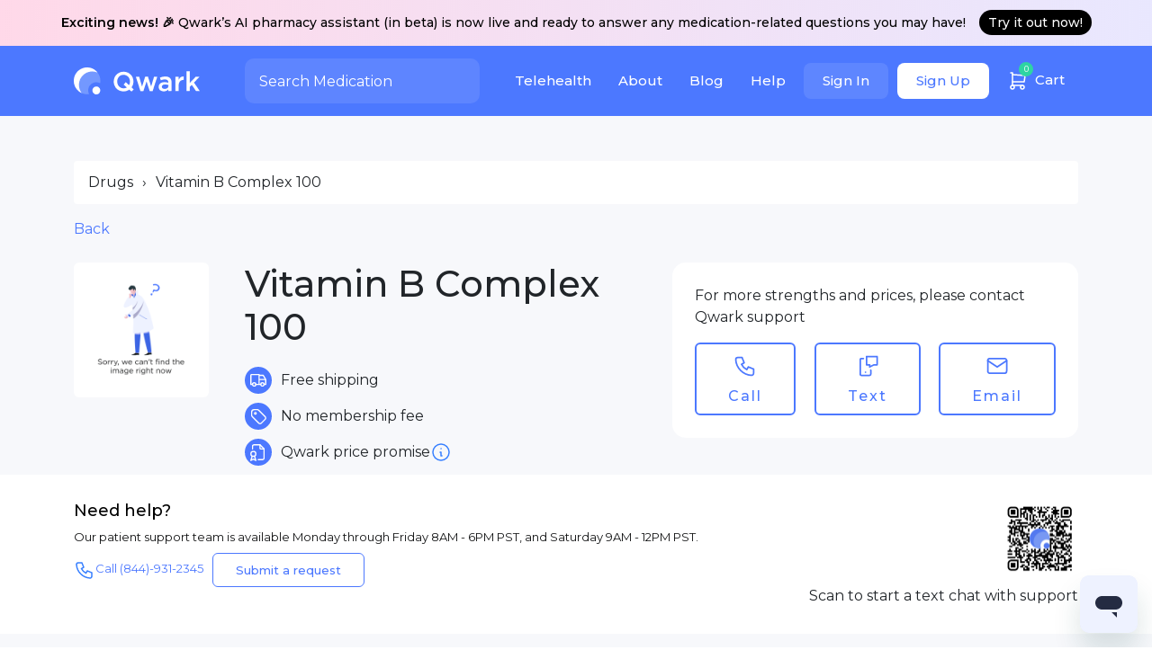

--- FILE ---
content_type: text/html
request_url: https://qwarkhealth.com/drugs/vitamin-b-complex-100/
body_size: 13454
content:
<!DOCTYPE html><html lang="en"><head><meta charSet="utf-8"/><link rel="shortcut icon" href="/favicon.ico"/><meta name="theme-color" content="#ffffff"/><meta name="robots" content="max-snippet:-1, max-image-preview:large, max-video-preview:-1"/><link rel="preconnect" href="https://fonts.googleapis.com"/><link rel="preconnect" href="https://fonts.gstatic.com"/><link rel="stylesheet" data-href="https://fonts.googleapis.com/css2?family=Montserrat:wght@400;500;600;700&amp;family=Raleway:wght@400;500;600;700&amp;display=swap"/><script>
                function gmNoop() {
                  console.log('Google Maps API');
                }
              </script><script src="https://maps.googleapis.com/maps/api/js?key=AIzaSyC8pxdLo0zZi4kKsZlIpYlCDKF3tgrTxYQ&amp;libraries=places&amp;callback=gmNoop"></script><script>
                window['_fs_debug'] = false;
                window['_fs_host'] = 'fullstory.com';
                window['_fs_script'] = 'edge.fullstory.com/s/fs.js';
                window['_fs_org'] = '14FX97';
                window['_fs_namespace'] = 'FS';
                (function(m,n,e,t,l,o,g,y){
                    if (e in m) {if(m.console && m.console.log) { m.console.log('FullStory namespace conflict. Please set window["_fs_namespace"].');} return;}
                    g=m[e]=function(a,b,s){g.q?g.q.push([a,b,s]):g._api(a,b,s);};g.q=[];
                    o=n.createElement(t);o.async=1;o.crossOrigin='anonymous';o.src='https://'+_fs_script;
                    y=n.getElementsByTagName(t)[0];y.parentNode.insertBefore(o,y);
                    g.identify=function(i,v,s){g(l,{uid:i},s);if(v)g(l,v,s)};g.setUserVars=function(v,s){g(l,v,s)};g.event=function(i,v,s){g('event',{n:i,p:v},s)};
                    g.anonymize=function(){g.identify(!!0)};
                    g.shutdown=function(){g("rec",!1)};g.restart=function(){g("rec",!0)};
                    g.log = function(a,b){g("log",[a,b])};
                    g.consent=function(a){g("consent",!arguments.length||a)};
                    g.identifyAccount=function(i,v){o='account';v=v||{};v.acctId=i;g(o,v)};
                    g.clearUserCookie=function(){};
                    g.setVars=function(n, p){g('setVars',[n,p]);};
                    g._w={};y='XMLHttpRequest';g._w[y]=m[y];y='fetch';g._w[y]=m[y];
                    if(m[y])m[y]=function(){return g._w[y].apply(this,arguments)};
                    g._v="1.3.0";
                })(window,document,window['_fs_namespace'],'script','user');
            </script><script id="ze-snippet" src="https://static.zdassets.com/ekr/snippet.js?key=7b88f086-6807-4511-b9ab-8b07d81bc1be"></script><script async="" src="https://www.googletagmanager.com/gtag/js?id=AW-481006422"></script><script src="https://chargedesk.com/client.js" crossorigin="anonymous"></script><script>
              window.dataLayer = window.dataLayer || [];
              function gtag(){dataLayer.push(arguments);}
              gtag('js', new Date());
              gtag('config', 'AW-481006422', { page_path: window.location.pathname });
            </script><script>
              (function(w,d,s,l,i){w[l]=w[l]||[];w[l].push({'gtm.start':
              new Date().getTime(),event:'gtm.js'});var f=d.getElementsByTagName(s)[0],
              j=d.createElement(s),dl=l!='dataLayer'?'&l='+l:'';j.async=true;j.src=
              'https://www.googletagmanager.com/gtm.js?id='+i+dl;f.parentNode.insertBefore(j,f);
              })(window,document,'script','dataLayer','GTM-WVJ7MJB');
            </script><meta name="viewport" content="initial-scale=1.0, width=device-width"/><script type="application/ld+json">{"@context":"https://schema.org","@type":"Pharmacy","name":"Qwark","alternateName":"Qwark Health","url":"https://qwarkhealth.com/","logo":"https://qwarkhealth.com/logo-white.png","legalName":"Qwark Inc.","telephone":"+1 844 931 2345","image":"https://qwarkhealth.com/logo-white.png","priceRange":"$$","email":"support@qwarkhealth.com","founder":{"@type":"Person","name":"Abhi Jha","sameAs":["https://www.linkedin.com/in/abhishekjha/"]},"address":{"@type":"PostalAddress","addressCountry":"ISO 3166-2:CA","addressLocality":"Sunnyvale, CA","postalCode":"94089","streetAddress":"1287 Hammerwood Ave"},"contactPoint":{"@type":"ContactPoint","telephone":"+1 844 931 2345","contactType":"support","contactOption":"TollFree","availableLanguage":["English"]},"sameAs":["https://www.instagram.com/qwarkhealth/","https://www.linkedin.com/company/qwarkhealth/about/","https://www.trustpilot.com/review/qwarkhealth.com","https://www.yelp.com/biz/qwark-pharmacy-sunnyvale","https://www.apollo.io/companies/Qwark/5ed9f1839740280001a48884"]}</script><meta charSet="utf-8"/><title>Vitamin B Complex 100 | Qwark Health</title><script type="application/ld+json">{"@context":"http://schema.org/","@type":"Product","name":"Vitamin B Complex 100","image":"https://static-singlecare.s3.amazonaws.com/Medispan/M0146300.JPG?X-Amz-Algorithm=AWS4-HMAC-SHA256&X-Amz-Credential=AKIAJ2UQF4LGRD6IY7OA%2F20230417%2Fus-east-1%2Fs3%2Faws4_request&X-Amz-Date=20230417T224334Z&X-Amz-Expires=259200&X-Amz-SignedHeaders=host&X-Amz-Signature=98883594e39b9d27299747359224bdb3b84f0ea3d4c6b9eff8559924e340fce2","description":null,"brand":{"@type":"Brand","name":"Vitamin B Complex 100"},"review":{"@type":"Review","reviewRating":{"@type":"Rating","bestRating":"5"},"author":{"@type":"Person","name":"Bev Tuesday"}},"aggregateRating":{"@type":"AggregateRating","ratingValue":5,"reviewCount":466},"offers":{"@type":"Offer","priceCurrency":"USD","price":"$$$","itemCondition":"https://schema.org/UsedCondition","availability":"https://schema.org/InStock"}}</script><meta name="description" content="You can order the Vitamin B Complex 100 online from Qwark Health."/><link rel="canonical" href="https://qwarkhealth.com/drugs/vitamin-b-complex-100/"/><meta name="next-head-count" content="7"/><link rel="preload" href="/_next/static/css/fef16169dc07aec19735.css" as="style"/><link rel="stylesheet" href="/_next/static/css/fef16169dc07aec19735.css" data-n-g=""/><link rel="preload" href="/_next/static/css/d23d7aa96343eb9b8423.css" as="style"/><link rel="stylesheet" href="/_next/static/css/d23d7aa96343eb9b8423.css" data-n-p=""/><link rel="preload" href="/_next/static/css/1d07a160cc4fb04494bd.css" as="style"/><link rel="stylesheet" href="/_next/static/css/1d07a160cc4fb04494bd.css" data-n-p=""/><noscript data-n-css=""></noscript><link rel="preload" href="/_next/static/chunks/webpack-ea3989eef1e8052a5cb6.js" as="script"/><link rel="preload" href="/_next/static/chunks/framework.c79e8c1855af7b4c66de.js" as="script"/><link rel="preload" href="/_next/static/chunks/254b006fd739c6d489cbb91a3cc69376dedde2fe.dbaefade37abe0715d1d.js" as="script"/><link rel="preload" href="/_next/static/chunks/main-5e6ee379ef6c202243a3.js" as="script"/><link rel="preload" href="/_next/static/chunks/0eceb729.931c8a3be18ba2a7af50.js" as="script"/><link rel="preload" href="/_next/static/chunks/d6a9949e.3a90e59571b88e0efefd.js" as="script"/><link rel="preload" href="/_next/static/chunks/47f4d1cd80b27ee01bbb791b060ae2111a6dcbc9.f91b382c9f57529faee2.js" as="script"/><link rel="preload" href="/_next/static/chunks/e8a1e2edbf4637d28685c6ae384b140b3ee6f919.60c46cb368a479d33563.js" as="script"/><link rel="preload" href="/_next/static/chunks/pages/_app-c34dd638159a760d79d2.js" as="script"/><link rel="preload" href="/_next/static/chunks/e2d2784a.77f953460009c3ab4ef2.js" as="script"/><link rel="preload" href="/_next/static/chunks/702526eaf7681620e799e04689c9096ac5dc01a9.2102006bb301c6ba09b5.js" as="script"/><link rel="preload" href="/_next/static/chunks/702526eaf7681620e799e04689c9096ac5dc01a9_CSS.a83a6a4548b93404854d.js" as="script"/><link rel="preload" href="/_next/static/chunks/9b5e1c9a0ae7fe25610fec041d973aeadabfc4ba.4f5020d8d59cc7257dd9.js" as="script"/><link rel="preload" href="/_next/static/chunks/536346505724f78d246f613c0b24f3faa42ff567.74e566229ed941fa4e48.js" as="script"/><link rel="preload" href="/_next/static/chunks/aa7879d9a1b323fea18af7090c94faca3dd88d73.b5c879a3b923dbbbf711.js" as="script"/><link rel="preload" href="/_next/static/chunks/pages/drugs/%5Bslug%5D-f76f7147ab413963cab2.js" as="script"/><style data-href="https://fonts.googleapis.com/css2?family=Montserrat:wght@400;500;600;700&family=Raleway:wght@400;500;600;700&display=swap">@font-face{font-family:'Montserrat';font-style:normal;font-weight:400;font-display:swap;src:url(https://fonts.gstatic.com/s/montserrat/v26/JTUHjIg1_i6t8kCHKm4532VJOt5-QNFgpCtr6Ew9.woff) format('woff')}@font-face{font-family:'Montserrat';font-style:normal;font-weight:500;font-display:swap;src:url(https://fonts.gstatic.com/s/montserrat/v26/JTUHjIg1_i6t8kCHKm4532VJOt5-QNFgpCtZ6Ew9.woff) format('woff')}@font-face{font-family:'Montserrat';font-style:normal;font-weight:600;font-display:swap;src:url(https://fonts.gstatic.com/s/montserrat/v26/JTUHjIg1_i6t8kCHKm4532VJOt5-QNFgpCu170w9.woff) format('woff')}@font-face{font-family:'Montserrat';font-style:normal;font-weight:700;font-display:swap;src:url(https://fonts.gstatic.com/s/montserrat/v26/JTUHjIg1_i6t8kCHKm4532VJOt5-QNFgpCuM70w9.woff) format('woff')}@font-face{font-family:'Raleway';font-style:normal;font-weight:400;font-display:swap;src:url(https://fonts.gstatic.com/s/raleway/v34/1Ptxg8zYS_SKggPN4iEgvnHyvveLxVvaooCM.woff) format('woff')}@font-face{font-family:'Raleway';font-style:normal;font-weight:500;font-display:swap;src:url(https://fonts.gstatic.com/s/raleway/v34/1Ptxg8zYS_SKggPN4iEgvnHyvveLxVvoooCM.woff) format('woff')}@font-face{font-family:'Raleway';font-style:normal;font-weight:600;font-display:swap;src:url(https://fonts.gstatic.com/s/raleway/v34/1Ptxg8zYS_SKggPN4iEgvnHyvveLxVsEpYCM.woff) format('woff')}@font-face{font-family:'Raleway';font-style:normal;font-weight:700;font-display:swap;src:url(https://fonts.gstatic.com/s/raleway/v34/1Ptxg8zYS_SKggPN4iEgvnHyvveLxVs9pYCM.woff) format('woff')}@font-face{font-family:'Montserrat';font-style:normal;font-weight:400;font-display:swap;src:url(https://fonts.gstatic.com/s/montserrat/v26/JTUSjIg1_i6t8kCHKm459WRhyyTh89ZNpQ.woff2) format('woff2');unicode-range:U+0460-052F,U+1C80-1C88,U+20B4,U+2DE0-2DFF,U+A640-A69F,U+FE2E-FE2F}@font-face{font-family:'Montserrat';font-style:normal;font-weight:400;font-display:swap;src:url(https://fonts.gstatic.com/s/montserrat/v26/JTUSjIg1_i6t8kCHKm459W1hyyTh89ZNpQ.woff2) format('woff2');unicode-range:U+0301,U+0400-045F,U+0490-0491,U+04B0-04B1,U+2116}@font-face{font-family:'Montserrat';font-style:normal;font-weight:400;font-display:swap;src:url(https://fonts.gstatic.com/s/montserrat/v26/JTUSjIg1_i6t8kCHKm459WZhyyTh89ZNpQ.woff2) format('woff2');unicode-range:U+0102-0103,U+0110-0111,U+0128-0129,U+0168-0169,U+01A0-01A1,U+01AF-01B0,U+0300-0301,U+0303-0304,U+0308-0309,U+0323,U+0329,U+1EA0-1EF9,U+20AB}@font-face{font-family:'Montserrat';font-style:normal;font-weight:400;font-display:swap;src:url(https://fonts.gstatic.com/s/montserrat/v26/JTUSjIg1_i6t8kCHKm459WdhyyTh89ZNpQ.woff2) format('woff2');unicode-range:U+0100-02AF,U+0304,U+0308,U+0329,U+1E00-1E9F,U+1EF2-1EFF,U+2020,U+20A0-20AB,U+20AD-20C0,U+2113,U+2C60-2C7F,U+A720-A7FF}@font-face{font-family:'Montserrat';font-style:normal;font-weight:400;font-display:swap;src:url(https://fonts.gstatic.com/s/montserrat/v26/JTUSjIg1_i6t8kCHKm459WlhyyTh89Y.woff2) format('woff2');unicode-range:U+0000-00FF,U+0131,U+0152-0153,U+02BB-02BC,U+02C6,U+02DA,U+02DC,U+0304,U+0308,U+0329,U+2000-206F,U+2074,U+20AC,U+2122,U+2191,U+2193,U+2212,U+2215,U+FEFF,U+FFFD}@font-face{font-family:'Montserrat';font-style:normal;font-weight:500;font-display:swap;src:url(https://fonts.gstatic.com/s/montserrat/v26/JTUSjIg1_i6t8kCHKm459WRhyyTh89ZNpQ.woff2) format('woff2');unicode-range:U+0460-052F,U+1C80-1C88,U+20B4,U+2DE0-2DFF,U+A640-A69F,U+FE2E-FE2F}@font-face{font-family:'Montserrat';font-style:normal;font-weight:500;font-display:swap;src:url(https://fonts.gstatic.com/s/montserrat/v26/JTUSjIg1_i6t8kCHKm459W1hyyTh89ZNpQ.woff2) format('woff2');unicode-range:U+0301,U+0400-045F,U+0490-0491,U+04B0-04B1,U+2116}@font-face{font-family:'Montserrat';font-style:normal;font-weight:500;font-display:swap;src:url(https://fonts.gstatic.com/s/montserrat/v26/JTUSjIg1_i6t8kCHKm459WZhyyTh89ZNpQ.woff2) format('woff2');unicode-range:U+0102-0103,U+0110-0111,U+0128-0129,U+0168-0169,U+01A0-01A1,U+01AF-01B0,U+0300-0301,U+0303-0304,U+0308-0309,U+0323,U+0329,U+1EA0-1EF9,U+20AB}@font-face{font-family:'Montserrat';font-style:normal;font-weight:500;font-display:swap;src:url(https://fonts.gstatic.com/s/montserrat/v26/JTUSjIg1_i6t8kCHKm459WdhyyTh89ZNpQ.woff2) format('woff2');unicode-range:U+0100-02AF,U+0304,U+0308,U+0329,U+1E00-1E9F,U+1EF2-1EFF,U+2020,U+20A0-20AB,U+20AD-20C0,U+2113,U+2C60-2C7F,U+A720-A7FF}@font-face{font-family:'Montserrat';font-style:normal;font-weight:500;font-display:swap;src:url(https://fonts.gstatic.com/s/montserrat/v26/JTUSjIg1_i6t8kCHKm459WlhyyTh89Y.woff2) format('woff2');unicode-range:U+0000-00FF,U+0131,U+0152-0153,U+02BB-02BC,U+02C6,U+02DA,U+02DC,U+0304,U+0308,U+0329,U+2000-206F,U+2074,U+20AC,U+2122,U+2191,U+2193,U+2212,U+2215,U+FEFF,U+FFFD}@font-face{font-family:'Montserrat';font-style:normal;font-weight:600;font-display:swap;src:url(https://fonts.gstatic.com/s/montserrat/v26/JTUSjIg1_i6t8kCHKm459WRhyyTh89ZNpQ.woff2) format('woff2');unicode-range:U+0460-052F,U+1C80-1C88,U+20B4,U+2DE0-2DFF,U+A640-A69F,U+FE2E-FE2F}@font-face{font-family:'Montserrat';font-style:normal;font-weight:600;font-display:swap;src:url(https://fonts.gstatic.com/s/montserrat/v26/JTUSjIg1_i6t8kCHKm459W1hyyTh89ZNpQ.woff2) format('woff2');unicode-range:U+0301,U+0400-045F,U+0490-0491,U+04B0-04B1,U+2116}@font-face{font-family:'Montserrat';font-style:normal;font-weight:600;font-display:swap;src:url(https://fonts.gstatic.com/s/montserrat/v26/JTUSjIg1_i6t8kCHKm459WZhyyTh89ZNpQ.woff2) format('woff2');unicode-range:U+0102-0103,U+0110-0111,U+0128-0129,U+0168-0169,U+01A0-01A1,U+01AF-01B0,U+0300-0301,U+0303-0304,U+0308-0309,U+0323,U+0329,U+1EA0-1EF9,U+20AB}@font-face{font-family:'Montserrat';font-style:normal;font-weight:600;font-display:swap;src:url(https://fonts.gstatic.com/s/montserrat/v26/JTUSjIg1_i6t8kCHKm459WdhyyTh89ZNpQ.woff2) format('woff2');unicode-range:U+0100-02AF,U+0304,U+0308,U+0329,U+1E00-1E9F,U+1EF2-1EFF,U+2020,U+20A0-20AB,U+20AD-20C0,U+2113,U+2C60-2C7F,U+A720-A7FF}@font-face{font-family:'Montserrat';font-style:normal;font-weight:600;font-display:swap;src:url(https://fonts.gstatic.com/s/montserrat/v26/JTUSjIg1_i6t8kCHKm459WlhyyTh89Y.woff2) format('woff2');unicode-range:U+0000-00FF,U+0131,U+0152-0153,U+02BB-02BC,U+02C6,U+02DA,U+02DC,U+0304,U+0308,U+0329,U+2000-206F,U+2074,U+20AC,U+2122,U+2191,U+2193,U+2212,U+2215,U+FEFF,U+FFFD}@font-face{font-family:'Montserrat';font-style:normal;font-weight:700;font-display:swap;src:url(https://fonts.gstatic.com/s/montserrat/v26/JTUSjIg1_i6t8kCHKm459WRhyyTh89ZNpQ.woff2) format('woff2');unicode-range:U+0460-052F,U+1C80-1C88,U+20B4,U+2DE0-2DFF,U+A640-A69F,U+FE2E-FE2F}@font-face{font-family:'Montserrat';font-style:normal;font-weight:700;font-display:swap;src:url(https://fonts.gstatic.com/s/montserrat/v26/JTUSjIg1_i6t8kCHKm459W1hyyTh89ZNpQ.woff2) format('woff2');unicode-range:U+0301,U+0400-045F,U+0490-0491,U+04B0-04B1,U+2116}@font-face{font-family:'Montserrat';font-style:normal;font-weight:700;font-display:swap;src:url(https://fonts.gstatic.com/s/montserrat/v26/JTUSjIg1_i6t8kCHKm459WZhyyTh89ZNpQ.woff2) format('woff2');unicode-range:U+0102-0103,U+0110-0111,U+0128-0129,U+0168-0169,U+01A0-01A1,U+01AF-01B0,U+0300-0301,U+0303-0304,U+0308-0309,U+0323,U+0329,U+1EA0-1EF9,U+20AB}@font-face{font-family:'Montserrat';font-style:normal;font-weight:700;font-display:swap;src:url(https://fonts.gstatic.com/s/montserrat/v26/JTUSjIg1_i6t8kCHKm459WdhyyTh89ZNpQ.woff2) format('woff2');unicode-range:U+0100-02AF,U+0304,U+0308,U+0329,U+1E00-1E9F,U+1EF2-1EFF,U+2020,U+20A0-20AB,U+20AD-20C0,U+2113,U+2C60-2C7F,U+A720-A7FF}@font-face{font-family:'Montserrat';font-style:normal;font-weight:700;font-display:swap;src:url(https://fonts.gstatic.com/s/montserrat/v26/JTUSjIg1_i6t8kCHKm459WlhyyTh89Y.woff2) format('woff2');unicode-range:U+0000-00FF,U+0131,U+0152-0153,U+02BB-02BC,U+02C6,U+02DA,U+02DC,U+0304,U+0308,U+0329,U+2000-206F,U+2074,U+20AC,U+2122,U+2191,U+2193,U+2212,U+2215,U+FEFF,U+FFFD}@font-face{font-family:'Raleway';font-style:normal;font-weight:400;font-display:swap;src:url(https://fonts.gstatic.com/s/raleway/v34/1Ptug8zYS_SKggPNyCAIT4ttDfCmxA.woff2) format('woff2');unicode-range:U+0460-052F,U+1C80-1C88,U+20B4,U+2DE0-2DFF,U+A640-A69F,U+FE2E-FE2F}@font-face{font-family:'Raleway';font-style:normal;font-weight:400;font-display:swap;src:url(https://fonts.gstatic.com/s/raleway/v34/1Ptug8zYS_SKggPNyCkIT4ttDfCmxA.woff2) format('woff2');unicode-range:U+0301,U+0400-045F,U+0490-0491,U+04B0-04B1,U+2116}@font-face{font-family:'Raleway';font-style:normal;font-weight:400;font-display:swap;src:url(https://fonts.gstatic.com/s/raleway/v34/1Ptug8zYS_SKggPNyCIIT4ttDfCmxA.woff2) format('woff2');unicode-range:U+0102-0103,U+0110-0111,U+0128-0129,U+0168-0169,U+01A0-01A1,U+01AF-01B0,U+0300-0301,U+0303-0304,U+0308-0309,U+0323,U+0329,U+1EA0-1EF9,U+20AB}@font-face{font-family:'Raleway';font-style:normal;font-weight:400;font-display:swap;src:url(https://fonts.gstatic.com/s/raleway/v34/1Ptug8zYS_SKggPNyCMIT4ttDfCmxA.woff2) format('woff2');unicode-range:U+0100-02AF,U+0304,U+0308,U+0329,U+1E00-1E9F,U+1EF2-1EFF,U+2020,U+20A0-20AB,U+20AD-20C0,U+2113,U+2C60-2C7F,U+A720-A7FF}@font-face{font-family:'Raleway';font-style:normal;font-weight:400;font-display:swap;src:url(https://fonts.gstatic.com/s/raleway/v34/1Ptug8zYS_SKggPNyC0IT4ttDfA.woff2) format('woff2');unicode-range:U+0000-00FF,U+0131,U+0152-0153,U+02BB-02BC,U+02C6,U+02DA,U+02DC,U+0304,U+0308,U+0329,U+2000-206F,U+2074,U+20AC,U+2122,U+2191,U+2193,U+2212,U+2215,U+FEFF,U+FFFD}@font-face{font-family:'Raleway';font-style:normal;font-weight:500;font-display:swap;src:url(https://fonts.gstatic.com/s/raleway/v34/1Ptug8zYS_SKggPNyCAIT4ttDfCmxA.woff2) format('woff2');unicode-range:U+0460-052F,U+1C80-1C88,U+20B4,U+2DE0-2DFF,U+A640-A69F,U+FE2E-FE2F}@font-face{font-family:'Raleway';font-style:normal;font-weight:500;font-display:swap;src:url(https://fonts.gstatic.com/s/raleway/v34/1Ptug8zYS_SKggPNyCkIT4ttDfCmxA.woff2) format('woff2');unicode-range:U+0301,U+0400-045F,U+0490-0491,U+04B0-04B1,U+2116}@font-face{font-family:'Raleway';font-style:normal;font-weight:500;font-display:swap;src:url(https://fonts.gstatic.com/s/raleway/v34/1Ptug8zYS_SKggPNyCIIT4ttDfCmxA.woff2) format('woff2');unicode-range:U+0102-0103,U+0110-0111,U+0128-0129,U+0168-0169,U+01A0-01A1,U+01AF-01B0,U+0300-0301,U+0303-0304,U+0308-0309,U+0323,U+0329,U+1EA0-1EF9,U+20AB}@font-face{font-family:'Raleway';font-style:normal;font-weight:500;font-display:swap;src:url(https://fonts.gstatic.com/s/raleway/v34/1Ptug8zYS_SKggPNyCMIT4ttDfCmxA.woff2) format('woff2');unicode-range:U+0100-02AF,U+0304,U+0308,U+0329,U+1E00-1E9F,U+1EF2-1EFF,U+2020,U+20A0-20AB,U+20AD-20C0,U+2113,U+2C60-2C7F,U+A720-A7FF}@font-face{font-family:'Raleway';font-style:normal;font-weight:500;font-display:swap;src:url(https://fonts.gstatic.com/s/raleway/v34/1Ptug8zYS_SKggPNyC0IT4ttDfA.woff2) format('woff2');unicode-range:U+0000-00FF,U+0131,U+0152-0153,U+02BB-02BC,U+02C6,U+02DA,U+02DC,U+0304,U+0308,U+0329,U+2000-206F,U+2074,U+20AC,U+2122,U+2191,U+2193,U+2212,U+2215,U+FEFF,U+FFFD}@font-face{font-family:'Raleway';font-style:normal;font-weight:600;font-display:swap;src:url(https://fonts.gstatic.com/s/raleway/v34/1Ptug8zYS_SKggPNyCAIT4ttDfCmxA.woff2) format('woff2');unicode-range:U+0460-052F,U+1C80-1C88,U+20B4,U+2DE0-2DFF,U+A640-A69F,U+FE2E-FE2F}@font-face{font-family:'Raleway';font-style:normal;font-weight:600;font-display:swap;src:url(https://fonts.gstatic.com/s/raleway/v34/1Ptug8zYS_SKggPNyCkIT4ttDfCmxA.woff2) format('woff2');unicode-range:U+0301,U+0400-045F,U+0490-0491,U+04B0-04B1,U+2116}@font-face{font-family:'Raleway';font-style:normal;font-weight:600;font-display:swap;src:url(https://fonts.gstatic.com/s/raleway/v34/1Ptug8zYS_SKggPNyCIIT4ttDfCmxA.woff2) format('woff2');unicode-range:U+0102-0103,U+0110-0111,U+0128-0129,U+0168-0169,U+01A0-01A1,U+01AF-01B0,U+0300-0301,U+0303-0304,U+0308-0309,U+0323,U+0329,U+1EA0-1EF9,U+20AB}@font-face{font-family:'Raleway';font-style:normal;font-weight:600;font-display:swap;src:url(https://fonts.gstatic.com/s/raleway/v34/1Ptug8zYS_SKggPNyCMIT4ttDfCmxA.woff2) format('woff2');unicode-range:U+0100-02AF,U+0304,U+0308,U+0329,U+1E00-1E9F,U+1EF2-1EFF,U+2020,U+20A0-20AB,U+20AD-20C0,U+2113,U+2C60-2C7F,U+A720-A7FF}@font-face{font-family:'Raleway';font-style:normal;font-weight:600;font-display:swap;src:url(https://fonts.gstatic.com/s/raleway/v34/1Ptug8zYS_SKggPNyC0IT4ttDfA.woff2) format('woff2');unicode-range:U+0000-00FF,U+0131,U+0152-0153,U+02BB-02BC,U+02C6,U+02DA,U+02DC,U+0304,U+0308,U+0329,U+2000-206F,U+2074,U+20AC,U+2122,U+2191,U+2193,U+2212,U+2215,U+FEFF,U+FFFD}@font-face{font-family:'Raleway';font-style:normal;font-weight:700;font-display:swap;src:url(https://fonts.gstatic.com/s/raleway/v34/1Ptug8zYS_SKggPNyCAIT4ttDfCmxA.woff2) format('woff2');unicode-range:U+0460-052F,U+1C80-1C88,U+20B4,U+2DE0-2DFF,U+A640-A69F,U+FE2E-FE2F}@font-face{font-family:'Raleway';font-style:normal;font-weight:700;font-display:swap;src:url(https://fonts.gstatic.com/s/raleway/v34/1Ptug8zYS_SKggPNyCkIT4ttDfCmxA.woff2) format('woff2');unicode-range:U+0301,U+0400-045F,U+0490-0491,U+04B0-04B1,U+2116}@font-face{font-family:'Raleway';font-style:normal;font-weight:700;font-display:swap;src:url(https://fonts.gstatic.com/s/raleway/v34/1Ptug8zYS_SKggPNyCIIT4ttDfCmxA.woff2) format('woff2');unicode-range:U+0102-0103,U+0110-0111,U+0128-0129,U+0168-0169,U+01A0-01A1,U+01AF-01B0,U+0300-0301,U+0303-0304,U+0308-0309,U+0323,U+0329,U+1EA0-1EF9,U+20AB}@font-face{font-family:'Raleway';font-style:normal;font-weight:700;font-display:swap;src:url(https://fonts.gstatic.com/s/raleway/v34/1Ptug8zYS_SKggPNyCMIT4ttDfCmxA.woff2) format('woff2');unicode-range:U+0100-02AF,U+0304,U+0308,U+0329,U+1E00-1E9F,U+1EF2-1EFF,U+2020,U+20A0-20AB,U+20AD-20C0,U+2113,U+2C60-2C7F,U+A720-A7FF}@font-face{font-family:'Raleway';font-style:normal;font-weight:700;font-display:swap;src:url(https://fonts.gstatic.com/s/raleway/v34/1Ptug8zYS_SKggPNyC0IT4ttDfA.woff2) format('woff2');unicode-range:U+0000-00FF,U+0131,U+0152-0153,U+02BB-02BC,U+02C6,U+02DA,U+02DC,U+0304,U+0308,U+0329,U+2000-206F,U+2074,U+20AC,U+2122,U+2191,U+2193,U+2212,U+2215,U+FEFF,U+FFFD}</style></head><body><div id="__next"><header class="header_root__3B68a"><div class="header_notification__L0O9x"><b>Exciting news! 🎉</b> Qwark’s AI pharmacy assistant (in beta) is now live and ready to answer any medication-related questions you may have!<a href="https://ai.qwarkhealth.com/" target="_blank" rel="noopener noreferrer">Try it out now!</a></div><div class="container"><div class="align-items-center row"><div class="col-xl-2"><a href="/" class="header_logo__1F4ee"><img src="/images/logo-white.png" alt="Logo" width="140" class="logo"/></a></div><div class="col-md-3"><div class="search_root__39mXi null"><input type="text" placeholder="Search Medication" value="" class="form-control"/></div></div><div class="col-md-7"><div class="styles_root__W-1gl"><nav><ul><li><a href="/care/" class="styles_menuLink__3ieuM">Telehealth</a></li><li><a href="/about/" class="styles_menuLink__3ieuM">About</a></li><li><a href="https://blog.qwarkhealth.com/" target="_blank" class="styles_menuLink__3ieuM">Blog</a></li><li class="styles_help__dO-sk"><a class="styles_menuLink__3ieuM">Help</a><div class="styles_helpBox__1c7C3"><div class="styles_helpQuestion__2MDxK"><span class="styles_h3__V1X2r">Questions? Please call, text, or email.</span><a href="tel:+844-931-2345">Call/Text (844) 931-2345</a><a href="mailto:support@qwarkhealth.com">Email support@qwarkhealth.com</a></div><div class="styles_helpFaq__2RLdS"><span class="styles_h3__V1X2r">FAQs</span><a href="/#faq">Is Qwark a real pharmacy?</a><a href="/#faq">How do I transfer prescriptions to Qwark?</a><a class="styles_helpFaqLink__-3E-q" target="_blank" rel="noopener noreferrer" href="https://support.qwarkhealth.com/hc/en-us">See more Q&amp;As</a></div></div></li><li class="d-flex"><a class="styles_userBtn__1mIZw styles_userLogin__3JDAI" href="/signin/">Sign In</a><a class="styles_userBtn__1mIZw styles_userRegister__1zRwG" href="/signin/#signup">Sign Up</a></li><li class="styles_cart__Yy6t8"><a href="/cart/" class="styles_menuLink__3ieuM"><span class="styles_cartInner__1C0U2"><svg xmlns="http://www.w3.org/2000/svg" viewBox="0 0 24 24" stroke-width="1.5" stroke="#fff" fill="none" stroke-linecap="round" stroke-linejoin="round" width="24"><path stroke="none" d="M0 0h24v24H0z" fill="none"></path><circle cx="6" cy="19" r="2"></circle><circle cx="17" cy="19" r="2"></circle><path d="M17 17h-11v-14h-2"></path><path d="M6 5l14 1l-1 7h-13"></path></svg><span>0</span></span>Cart</a></li></ul></nav></div></div></div></div></header><div class="MobileHeader_mobileMenu__3ErAI"><div class="MobileHeader_mobile__header__11UEz"><div class="row align-items-center"><div class="col-5 pr-0"><a href="/" class="MobileHeader_logo__1KLBy"><img src="/images/logo.png" alt="Logo" width="140" class="logo"/></a></div><div class="col-7 d-flex align-items-center justify-content-end"><a href="/signin" class="MobileHeader_userSign__2Fzj-">Sign In</a><button class="MobileHeader_userIcon__26f8l" style="margin-left:15px"><svg xmlns="http://www.w3.org/2000/svg" width="40" height="40" viewBox="0 0 24 24" stroke-width="1" stroke="#4c78ff" fill="none" stroke-linecap="round" stroke-linejoin="round"><path stroke="none" d="M0 0h24v24H0z" fill="none"></path><circle cx="10" cy="10" r="7"></circle><line x1="21" y1="21" x2="15" y2="15"></line></svg></button><a class="MobileHeader_mobile__menu__toggle__2ztz5 "><span></span><span></span><span></span></a></div></div></div><div class="MobileHeader_mobile__menu__tMfwb "><div class="MobileHeader_mobile__menu__inner__1E9U-"><a class="w-100" href="/care/" variant="link">TeleHealth</a><a class="w-100" href="/about/" variant="link">About</a><a class="w-100" href="https://blog.qwarkhealth.com/" target="_blank" rel="noopener noreferrer" variant="link">Blog</a><a class="w-100" variant="link">Help</a></div><div class="MobileHeader_mobile__menu__cart__2cn4g"><a href="/cart/"><svg xmlns="http://www.w3.org/2000/svg" width="24" height="24" viewBox="0 0 24 24" stroke-width="1.5" stroke="#fff" fill="none" stroke-linecap="round" stroke-linejoin="round"><path stroke="none" d="M0 0h24v24H0z" fill="none"></path><circle cx="6" cy="19" r="2"></circle><circle cx="17" cy="19" r="2"></circle><path d="M17 17h-11v-14h-2"></path><path d="M6 5l14 1l-1 7h-13"></path></svg></a></div></div><div class="MobileHeader_mobile__menu__tMfwb "><div class="MobileHeader_mobile__menu__inner__1E9U-"><a href="/account">Account Summary</a><a href="/account/medication">Medication</a><a href="/account/settings">Profile and Setting</a><a href="/account/network">Health Network</a><div class="MobileHeader_mobile__menu__cart__2cn4g"><a class="w-100" variant="primary"><span>Sign out</span></a></div></div></div><div class="MobileHeader_mobile__menu__tMfwb " style="overflow:inherit"><div class="search_root__7bT1y"><input type="text" placeholder="Search Medication" value="" class="form-control"/><div class="search_searchRight__22UF_"><button>Cancel</button></div></div></div></div><main><div class="styles_drug__hYFw2"><section><div class="container"><div class="styles_breadcrumb__32Eky"><ol><li><a href="/drugs/" title="Drugs">Drugs</a></li><li><span>›</span></li><li>Vitamin B Complex 100</li></ol></div><div class="styles_back__3r7lJ"><a href="/" alt="">Back</a></div><div class="row"><div class="col-xl-2 col-5"><div class="styles_drugImage__1JgTQ"><img src="/images/sample-product.png" alt="Vitamin B Complex 100 Image"/></div></div><div class="col-xl-5 col-7"><div class="styles_drugDetail__Krr1k"><h1>Vitamin B Complex 100</h1><div></div><div></div><div class="styles_drugDetailList__dc_Qr"><div class="styles_drugDetailListItem__3Obtj"><span class="styles_drugDetailListItemIcon__1_Gsc"><svg xmlns="http://www.w3.org/2000/svg" viewBox="0 0 24 24" stroke-width="1.5" stroke="#ffffff" fill="none" stroke-linecap="round" stroke-linejoin="round"><path stroke="none" d="M0 0h24v24H0z" fill="none"></path><circle cx="7" cy="17" r="2"></circle><circle cx="17" cy="17" r="2"></circle><path d="M5 17h-2v-11a1 1 0 0 1 1 -1h9v12m-4 0h6m4 0h2v-6h-8m0 -5h5l3 5"></path></svg></span><span>Free shipping</span></div><div class="styles_drugDetailListItem__3Obtj"><span class="styles_drugDetailListItemIcon__1_Gsc"><svg xmlns="http://www.w3.org/2000/svg" viewBox="0 0 24 24" stroke-width="1.5" stroke="#ffffff" fill="none" stroke-linecap="round" stroke-linejoin="round"><path stroke="none" d="M0 0h24v24H0z" fill="none"></path><circle cx="8.5" cy="8.5" r="1" fill="currentColor"></circle><path d="M4 7v3.859c0 .537 .213 1.052 .593 1.432l8.116 8.116a2.025 2.025 0 0 0 2.864 0l4.834 -4.834a2.025 2.025 0 0 0 0 -2.864l-8.117 -8.116a2.025 2.025 0 0 0 -1.431 -.593h-3.859a3 3 0 0 0 -3 3z"></path></svg></span><span>No membership fee</span></div><div class="styles_drugDetailListItem__3Obtj"><span class="styles_drugDetailListItemIcon__1_Gsc"><svg xmlns="http://www.w3.org/2000/svg" viewBox="0 0 24 24" stroke-width="1.5" stroke="#ffffff" fill="none" stroke-linecap="round" stroke-linejoin="round"><path stroke="none" d="M0 0h24v24H0z" fill="none"></path><path d="M14 3v4a1 1 0 0 0 1 1h4"></path><path d="M5 8v-3a2 2 0 0 1 2 -2h7l5 5v11a2 2 0 0 1 -2 2h-5"></path><circle cx="6" cy="14" r="3"></circle><path d="M4.5 17l-1.5 5l3 -1.5l3 1.5l-1.5 -5"></path></svg></span><span>Qwark price promise</span><svg xmlns="http://www.w3.org/2000/svg" width="24" height="24" viewBox="0 0 24 24" stroke-width="1.5" stroke="#3880ff" fill="none" stroke-linecap="round" stroke-linejoin="round"><path stroke="none" d="M0 0h24v24H0z" fill="none"></path><circle cx="12" cy="12" r="9"></circle><line x1="12" y1="8" x2="12.01" y2="8"></line><polyline points="11 12 12 12 12 16 13 16"></polyline></svg><div class="styles_drugDetailListItemPopup__iXOTN">Qwark is committed to lowering your prescription prices. We will always recommend the best price we can find. If you find a lower price on an identical, in-stock product, tell us and we&#x27;ll match it.</div></div></div></div></div><div class="col-xl-5"><div class="styles_form__2f4IE"><div class="styles_formFooter__2DPlK"><p>For more strengths and prices, please contact Qwark support</p><div class="d-flex justify-content-between"><a class="styles_formContact__2H7jO" href="tel:+18449312345"><svg xmlns="http://www.w3.org/2000/svg" width="28" height="28" viewBox="0 0 24 24" stroke-width="1.5" stroke="#4c78ff" fill="none" stroke-linecap="round" stroke-linejoin="round"><path stroke="none" d="M0 0h24v24H0z" fill="none"></path><path d="M5 4h4l2 5l-2.5 1.5a11 11 0 0 0 5 5l1.5 -2.5l5 2v4a2 2 0 0 1 -2 2a16 16 0 0 1 -15 -15a2 2 0 0 1 2 -2"></path></svg><span>Call</span></a><a class="styles_formContact__2H7jO" href="sms:+18449312345"><svg xmlns="http://www.w3.org/2000/svg" width="28" height="28" viewBox="0 0 24 24" stroke-width="1.5" stroke="#4c78ff" fill="none" stroke-linecap="round" stroke-linejoin="round"><path stroke="none" d="M0 0h24v24H0z" fill="none"></path><path d="M11 3h10v8h-3l-4 2v-2h-3z"></path><path d="M15 16v4a1 1 0 0 1 -1 1h-8a1 1 0 0 1 -1 -1v-14a1 1 0 0 1 1 -1h2"></path><path d="M10 18v.01"></path></svg><span>Text</span></a><a class="styles_formContact__2H7jO" href="mailto:support@qwarkhealth.com"><svg xmlns="http://www.w3.org/2000/svg" width="28" height="28" viewBox="0 0 24 24" stroke-width="1.5" stroke="#4c78ff" fill="none" stroke-linecap="round" stroke-linejoin="round"><path stroke="none" d="M0 0h24v24H0z" fill="none"></path><rect x="3" y="5" width="18" height="14" rx="2"></rect><polyline points="3 7 12 13 21 7"></polyline></svg><span>Email</span></a></div></div></div></div></div></div></section><section><div class="styles_help__1_PZE"><div class="container"><div class="row"><div class="col-md-8 col-12"><div class="styles_helpDetail__Uq2cJ"><h2>Need help?</h2><p>Our patient support team is available Monday through Friday 8AM - 6PM PST, and Saturday 9AM - 12PM PST.</p><div class="styles_helpInfo__xcL6-"><a href="tel:(844)-931-2345"><svg xmlns="http://www.w3.org/2000/svg" width="24" height="24" viewBox="0 0 24 24" stroke-width="1.5" stroke="#3880ff" fill="none" stroke-linecap="round" stroke-linejoin="round"><path stroke="none" d="M0 0h24v24H0z" fill="none"></path><path d="M5 4h4l2 5l-2.5 1.5a11 11 0 0 0 5 5l1.5 -2.5l5 2v4a2 2 0 0 1 -2 2a16 16 0 0 1 -15 -15a2 2 0 0 1 2 -2"></path></svg>Call (844)-931-2345</a><a class="styles_helpDetailButton__FJg6w" href="https://support.qwarkhealth.com/hc/en-us/requests/new" target="_blank" rel="noopener noreferrer"><span>Submit a request</span></a></div></div></div><div class="col-md-4 col-12"><div class="styles_qrDetail__2qYw2"><div class="styles_qrImage__5hLhU"><img src="/images/QR-code.png" alt="QR Code"/></div><a>Scan to start a text chat with support</a></div></div></div></div></div></section><section class="drug-tabs-section"><div class="container"><ul class="drug-tabs nav nav-tabs" role="tablist"><li class="nav-item" role="presentation"><button type="button" id="drug-tabs-tab-uses" role="tab" data-rr-ui-event-key="uses" aria-controls="drug-tabs-tabpane-uses" aria-selected="true" class="nav-link active">Uses</button></li><li class="nav-item" role="presentation"><button type="button" id="drug-tabs-tab-warnings" role="tab" data-rr-ui-event-key="warnings" aria-controls="drug-tabs-tabpane-warnings" aria-selected="false" tabindex="-1" class="nav-link">Warnings</button></li><li class="nav-item" role="presentation"><button type="button" id="drug-tabs-tab-BeforeTaking" role="tab" data-rr-ui-event-key="BeforeTaking" aria-controls="drug-tabs-tabpane-BeforeTaking" aria-selected="false" tabindex="-1" class="nav-link">Before taking</button></li><li class="nav-item" role="presentation"><button type="button" id="drug-tabs-tab-sideEffect" role="tab" data-rr-ui-event-key="sideEffect" aria-controls="drug-tabs-tabpane-sideEffect" aria-selected="false" tabindex="-1" class="nav-link">Side Effect</button></li><li class="nav-item" role="presentation"><button type="button" id="drug-tabs-tab-ingredients" role="tab" data-rr-ui-event-key="ingredients" aria-controls="drug-tabs-tabpane-ingredients" aria-selected="false" tabindex="-1" class="nav-link">Ingredients</button></li><li class="nav-item" role="presentation"><button type="button" id="drug-tabs-tab-storage" role="tab" data-rr-ui-event-key="storage" aria-controls="drug-tabs-tabpane-storage" aria-selected="false" tabindex="-1" class="nav-link">Storage</button></li></ul><div class="tab-content"><div role="tabpanel" id="drug-tabs-tabpane-uses" aria-labelledby="drug-tabs-tab-uses" class="fade tab-pane active show"><h2>What Is <!-- -->Vitamin B Complex 100<!-- -->?</h2><p>Vitamin B Complex 100 is not a prescription medication, but rather an over-the-counter supplement. It is a combination of several B vitamins, including thiamine (B1), riboflavin (B2), niacin (B3), pantothenic acid (B5), pyridoxine (B6), biotin (B7), folic acid (B9), and cyanocobalamin (B12). These vitamins play crucial roles in maintaining the proper functioning of the body, especially in energy production, brain function, and the formation of red blood cells.

The B vitamins are water-soluble, which means they are not stored in the body and must be replenished regularly through diet or supplementation. Vitamin B Complex 100 is commonly used by individuals who may have a deficiency in B vitamins, such as those with poor dietary intake, certain medical conditions, or individuals who follow restrictive diets. Some people also take it to boost energy levels or support general health and well-being.

It is important to note that while B vitamins are generally considered safe, excessive intake of certain B vitamins can lead to potential side effects. Additionally, it is always recommended to consult with a healthcare professional before starting any new supplement, including Vitamin B Complex 100, especially if you have any underlying medical conditions or are taking other medications.</p><h3>How to use <!-- -->Vitamin B Complex 100<!-- -->?</h3><p>Vitamin B Complex 100 is not a prescription medication, but rather a dietary supplement that can be purchased over the counter. As a dietary supplement, it is not regulated by the FDA like prescription drugs. However, it is important to follow the recommended dosage instructions provided by the manufacturer or healthcare professional.

Typically, Vitamin B Complex 100 is available in tablet or capsule form. The dosage may vary depending on the specific brand or formulation, so it is advisable to read the label or consult with a healthcare professional for specific dosing instructions.

Generally, it is recommended to take Vitamin B Complex 100 with food to aid in absorption. It is also important to swallow the tablets or capsules whole, without crushing or chewing them, unless otherwise directed. Drinking plenty of water is advisable to help with digestion and absorption.

If you have any pre-existing medical conditions or are taking other medications, it is always best to consult with a healthcare professional before starting any new supplement, including Vitamin B Complex 100. They can provide personalized guidance based on your unique health needs and circumstances.</p></div><div role="tabpanel" id="drug-tabs-tabpane-warnings" aria-labelledby="drug-tabs-tab-warnings" class="fade tab-pane"><p>There are some warnings associated with the use of Vitamin B Complex 100 that you should be aware of. These warnings are important to ensure the safe and effective use of the medication.

Firstly, it&#x27;s important to note that Vitamin B Complex 100 is available over-the-counter and does not typically require a prescription. It is a dietary supplement rather than a prescription medication.

However, despite being a dietary supplement, there are still some precautions to consider. If you have any underlying medical conditions or are taking other medications, it&#x27;s always a good idea to consult with your healthcare provider before starting any new supplement, including Vitamin B Complex 100.

Additionally, it&#x27;s important to follow the recommended dosage instructions provided by the manufacturer or your healthcare provider. Taking excessive amounts of certain B vitamins, such as vitamin B6, can result in adverse effects.

Lastly, if you experience any unusual or severe side effects while taking Vitamin B Complex 100, it&#x27;s crucial to seek medical attention immediately. While rare, allergic reactions or interactions with other medications can occur.

Overall, while Vitamin B Complex 100 is generally safe and well-tolerated, it&#x27;s still important to exercise caution, follow the dosage guidelines, and consult with your healthcare provider if you have any concerns or questions.
</p></div><div role="tabpanel" id="drug-tabs-tabpane-BeforeTaking" aria-labelledby="drug-tabs-tab-BeforeTaking" class="fade tab-pane"><p>Before taking Vitamin B Complex 100, it is important to consider the following warnings:

1. Allergies: Individuals with known allergies or hypersensitivity to any of the ingredients in the Vitamin B Complex 100 should avoid taking this medication.

2. Medical Conditions: People with certain medical conditions should exercise caution or avoid taking this medication without consulting a healthcare professional. These conditions include liver disease, kidney disease, alcoholism, and certain blood disorders.

3. Interactions: Vitamin B Complex 100 may interact with other medications, supplements, or herbal products. It is crucial to inform your healthcare provider about any other medications you are currently taking to avoid potential drug interactions.

4. Pregnancy and Breastfeeding: Pregnant or breastfeeding women should consult their healthcare provider before taking Vitamin B Complex 100, as it may affect the developing fetus or pass into breast milk.

5. Side Effects: Although generally considered safe, some individuals may experience side effects such as nausea, vomiting, diarrhea, stomach upset, or allergic reactions. If you experience any unusual or severe side effects, it is important to contact your healthcare provider.

It is important to note that while Vitamin B Complex 100 is available over-the-counter, it is recommended to consult a healthcare professional before starting any new medication or supplement, particularly if you have any underlying medical conditions or concerns.</p></div><div role="tabpanel" id="drug-tabs-tabpane-sideEffect" aria-labelledby="drug-tabs-tab-sideEffect" class="fade tab-pane"><p>Vitamin B Complex 100, like any medication, can potentially cause side effects. However, it&#x27;s important to note that this particular supplement is available over the counter and does not require a prescription. It belongs to the B-Complex Vitamins class and is produced by MYLAN INSTITUTIONAL.

When taken as recommended, Vitamin B Complex 100 is generally well-tolerated. However, some individuals may experience mild side effects. These can include nausea, vomiting, diarrhea, stomach cramps, headache, or a feeling of warmth or flushing.

In rare cases, allergic reactions may occur. Signs of an allergic reaction can include rash, itching, swelling, severe dizziness, or difficulty breathing. If you experience any of these symptoms, it is important to seek medical attention immediately.

It&#x27;s worth mentioning that side effects and their severity can vary from person to person. If you have any concerns or experience persistent or troublesome side effects while taking Vitamin B Complex 100, it is advisable to consult with a healthcare professional. They can provide personalized advice and recommendations based on your specific circumstances.</p></div><div role="tabpanel" id="drug-tabs-tabpane-ingredients" aria-labelledby="drug-tabs-tab-ingredients" class="fade tab-pane"><p>Vitamin B Complex 100 is not a prescription medication. It is actually an over-the-counter dietary supplement that contains a combination of various B vitamins. The specific ingredients and composition may vary depending on the brand and formulation.

However, typical ingredients found in a Vitamin B Complex 100 supplement may include:

1. Thiamine (Vitamin B1)
2. Riboflavin (Vitamin B2)
3. Niacin (Vitamin B3)
4. Pantothenic acid (Vitamin B5)
5. Pyridoxine (Vitamin B6)
6. Biotin (Vitamin B7)
7. Folic acid (Vitamin B9)
8. Cyanocobalamin (Vitamin B12)
9. Inositol
10. Choline

These ingredients are essential for various bodily functions, such as energy production, red blood cell formation, brain and nerve function, and metabolism. Vitamin B Complex 100 supplements are often taken to support overall health and well-being, promote energy levels, and maintain a healthy nervous system.

It&#x27;s important to consult with a healthcare professional or pharmacist before taking any new dietary supplement, including Vitamin B Complex 100, to ensure it is safe and appropriate for your individual needs.</p></div><div role="tabpanel" id="drug-tabs-tabpane-storage" aria-labelledby="drug-tabs-tab-storage" class="fade tab-pane"><p>Vitamin B Complex 100 is typically available as an over-the-counter supplement rather than a prescription medication. However, for proper storage, it&#x27;s recommended to keep the product in a cool, dry place, away from direct sunlight and moisture. It&#x27;s important to follow the specific storage instructions provided by the manufacturer or on the product packaging.

In general, it is advisable to store vitamin supplements in their original containers with tightly closed lids. Avoid exposing them to extreme temperatures or humidity, as this can affect the potency and effectiveness of the product. Additionally, keep them out of reach of children and pets.

If you have any concerns or questions regarding the storage of Vitamin B Complex 100, it&#x27;s always best to consult with a healthcare professional or pharmacist for personalized guidance based on the specific brand and formulation you are using.</p></div></div></div></section></div></main><footer class="footer_root__BXQvj"><div class="container"><div class="align-items-center row"><div class="col-lg-12"><div class="footer_footerLogo__30Mib"><a href="/"><figure><img src="/images/logo.png" alt="Logo" width="140" class="logo"/><figcaption>Logo</figcaption></figure></a></div></div><div class="col-lg-12"><div class="footer_footerDetail__3bmPR"><div class="row"><div class="col-lg-6 col-md-6"><div class="footer_footerDetailInner__sAAal"><div class="footer_footerDetailItem__1pXOo"><h5>CONTACT</h5><p><svg width="17" height="17" viewBox="0 0 17 17" fill="none" xmlns="http://www.w3.org/2000/svg"><g clip-path="url(#clip0_1186_1143)"><path d="M16.7637 14.1361L14.3669 16.5137C14.0131 16.8765 13.5441 16.9995 13.0874 17C11.0676 16.9395 9.1585 15.9474 7.59098 14.9286C5.018 13.0568 2.65718 10.7358 1.17549 7.93095C0.607206 6.75479 -0.0595912 5.2541 0.00411632 3.94129C0.00979716 3.44744 0.142879 2.96276 0.490685 2.64443L2.88749 0.248836C3.38519 -0.174507 3.86651 -0.028137 4.185 0.464976L6.11324 4.12142C6.31619 4.5546 6.19977 5.01872 5.89697 5.32825L5.01394 6.21084C4.95942 6.28551 4.92471 6.37051 4.92384 6.46302C5.26245 7.77375 6.28827 8.98184 7.19449 9.81324C8.10069 10.6447 9.07476 11.771 10.3392 12.0377C10.4954 12.0813 10.6869 12.0966 10.7987 11.9927L11.8259 10.948C12.18 10.6796 12.6913 10.5484 13.0694 10.7679H13.0874L16.5654 12.8212C17.076 13.1413 17.1293 13.7598 16.7637 14.1361Z" fill="#141516"></path></g><defs><clipPath id="clip0_1186_1143"><rect width="17" height="17" fill="white"></rect></clipPath></defs></svg>(844) 931-2345<!-- --> </p><p><svg width="17" height="18" viewBox="0 0 17 18" fill="none" xmlns="http://www.w3.org/2000/svg"><path d="M15.3 2.38867H1.7C0.765 2.38867 0.00849999 3.13242 0.00849999 4.04145L0 13.9581C0 14.8671 0.765 15.6109 1.7 15.6109H15.3C16.235 15.6109 17 14.8671 17 13.9581V4.04145C17 3.13242 16.235 2.38867 15.3 2.38867ZM15.3 5.69423L8.5 9.82617L1.7 5.69423V4.04145L8.5 8.17339L15.3 4.04145V5.69423Z" fill="#141516"></path></svg>support@qwarkhealth.com</p><p><svg width="17" height="18" viewBox="0 0 17 18" fill="none" xmlns="http://www.w3.org/2000/svg"><path d="M8.50001 1.5625C6.95071 1.56433 5.46539 2.18059 4.36987 3.27611C3.27435 4.37163 2.65808 5.85695 2.65626 7.40625C2.6544 8.67234 3.06796 9.90407 3.83351 10.9125C3.83351 10.9125 3.99288 11.1223 4.01891 11.1526L8.50001 16.4375L12.9832 11.15C13.0066 11.1218 13.1665 10.9125 13.1665 10.9125L13.167 10.9109C13.9322 9.90292 14.3456 8.67176 14.3438 7.40625C14.3419 5.85695 13.7257 4.37163 12.6301 3.27611C11.5346 2.18059 10.0493 1.56433 8.50001 1.5625ZM8.50001 9.53125C8.07972 9.53125 7.66887 9.40662 7.31942 9.17312C6.96996 8.93962 6.6976 8.60775 6.53676 8.21945C6.37593 7.83116 6.33384 7.40389 6.41584 6.99168C6.49783 6.57947 6.70022 6.20083 6.9974 5.90365C7.29459 5.60646 7.67323 5.40407 8.08544 5.32208C8.49765 5.24009 8.92491 5.28217 9.31321 5.44301C9.7015 5.60384 10.0334 5.87621 10.2669 6.22566C10.5004 6.57512 10.625 6.98596 10.625 7.40625C10.6243 7.96962 10.4002 8.50971 10.0018 8.90808C9.60347 9.30644 9.06338 9.53055 8.50001 9.53125Z" fill="#141516"></path></svg>Sunnyvale, CA</p><p><svg width="17" height="18" viewBox="0 0 17 18" fill="none" xmlns="http://www.w3.org/2000/svg"><path d="M8.50001 1.5625C6.95071 1.56433 5.46539 2.18059 4.36987 3.27611C3.27435 4.37163 2.65808 5.85695 2.65626 7.40625C2.6544 8.67234 3.06796 9.90407 3.83351 10.9125C3.83351 10.9125 3.99288 11.1223 4.01891 11.1526L8.50001 16.4375L12.9832 11.15C13.0066 11.1218 13.1665 10.9125 13.1665 10.9125L13.167 10.9109C13.9322 9.90292 14.3456 8.67176 14.3438 7.40625C14.3419 5.85695 13.7257 4.37163 12.6301 3.27611C11.5346 2.18059 10.0493 1.56433 8.50001 1.5625ZM8.50001 9.53125C8.07972 9.53125 7.66887 9.40662 7.31942 9.17312C6.96996 8.93962 6.6976 8.60775 6.53676 8.21945C6.37593 7.83116 6.33384 7.40389 6.41584 6.99168C6.49783 6.57947 6.70022 6.20083 6.9974 5.90365C7.29459 5.60646 7.67323 5.40407 8.08544 5.32208C8.49765 5.24009 8.92491 5.28217 9.31321 5.44301C9.7015 5.60384 10.0334 5.87621 10.2669 6.22566C10.5004 6.57512 10.625 6.98596 10.625 7.40625C10.6243 7.96962 10.4002 8.50971 10.0018 8.90808C9.60347 9.30644 9.06338 9.53055 8.50001 9.53125Z" fill="#141516"></path></svg>Richmond VA - 11551 Nuckols Rd, Suite T, Glen Allen 23059</p></div></div></div><div class="col-lg-6 col-md-6"></div></div></div></div><div class="col-lg-6 col-md-6"><div class="footer_footerNav__ct25R"><a href="/drugs/">Drugs A-Z</a><a target="_blank" rel="noreferrer" href="https://support.qwarkhealth.com/hc/en-us">FAQ</a><a href="/page/privacy-policy/">Privacy Policy</a><a href="/page/terms-of-service/">Terms of Service</a></div><div class="footer_footerBottom__rdP3K"><p>© 2022 Qwark All Rights Reserved</p></div></div><div class="col-lg-6 col-md-6"><div class="footer_Logos__2T5iV"><figure><img src="/images/footer/footer-card-1.svg" alt="BBB"/><figcaption>BBB</figcaption></figure><figure><img src="/images/footer/footer-card-2.svg" alt="BBB"/><figcaption>BBB</figcaption></figure><figure><img src="/images/footer/footer-card-3.svg" alt="BBB"/><figcaption>BBB</figcaption></figure><figure><img src="/images/footer/footer-card-4.svg" alt="BBB"/><figcaption>BBB</figcaption></figure><figure><img src="/images/footer/footer-card-6.svg" alt="BBB"/><figcaption>BBB</figcaption></figure></div></div><div class="col">In case of emergencies, please call 911.</div></div></div></footer></div><script id="__NEXT_DATA__" type="application/json">{"props":{"pageProps":{"drug":{"id":"be74dc49-22dd-44d4-9232-f3c39d7b7547","index":22403,"title":"Vitamin B Complex 100","slug":"vitamin-b-complex-100","summary":null,"content":null,"about":null,"medlineID":null,"active":null,"image":"https://static-singlecare.s3.amazonaws.com/Medispan/M0146300.JPG?X-Amz-Algorithm=AWS4-HMAC-SHA256\u0026X-Amz-Credential=AKIAJ2UQF4LGRD6IY7OA%2F20230417%2Fus-east-1%2Fs3%2Faws4_request\u0026X-Amz-Date=20230417T224334Z\u0026X-Amz-Expires=259200\u0026X-Amz-SignedHeaders=host\u0026X-Amz-Signature=98883594e39b9d27299747359224bdb3b84f0ea3d4c6b9eff8559924e340fce2","activeContact":true,"recommendation":null,"relatedDrugs":"e889841e-90b5-4cd4-8cc5-258f56f05696;4986b07e-65c5-41fd-8475-9d32e4a29ab2","variations":"be74dc49-22dd-44d4-9232-f3c39d7b7547","uses":null,"sideEffect":"Vitamin B Complex 100, like any medication, can potentially cause side effects. However, it's important to note that this particular supplement is available over the counter and does not require a prescription. It belongs to the B-Complex Vitamins class and is produced by MYLAN INSTITUTIONAL.\n\nWhen taken as recommended, Vitamin B Complex 100 is generally well-tolerated. However, some individuals may experience mild side effects. These can include nausea, vomiting, diarrhea, stomach cramps, headache, or a feeling of warmth or flushing.\n\nIn rare cases, allergic reactions may occur. Signs of an allergic reaction can include rash, itching, swelling, severe dizziness, or difficulty breathing. If you experience any of these symptoms, it is important to seek medical attention immediately.\n\nIt's worth mentioning that side effects and their severity can vary from person to person. If you have any concerns or experience persistent or troublesome side effects while taking Vitamin B Complex 100, it is advisable to consult with a healthcare professional. They can provide personalized advice and recommendations based on your specific circumstances.","warnings":"There are some warnings associated with the use of Vitamin B Complex 100 that you should be aware of. These warnings are important to ensure the safe and effective use of the medication.\n\nFirstly, it's important to note that Vitamin B Complex 100 is available over-the-counter and does not typically require a prescription. It is a dietary supplement rather than a prescription medication.\n\nHowever, despite being a dietary supplement, there are still some precautions to consider. If you have any underlying medical conditions or are taking other medications, it's always a good idea to consult with your healthcare provider before starting any new supplement, including Vitamin B Complex 100.\n\nAdditionally, it's important to follow the recommended dosage instructions provided by the manufacturer or your healthcare provider. Taking excessive amounts of certain B vitamins, such as vitamin B6, can result in adverse effects.\n\nLastly, if you experience any unusual or severe side effects while taking Vitamin B Complex 100, it's crucial to seek medical attention immediately. While rare, allergic reactions or interactions with other medications can occur.\n\nOverall, while Vitamin B Complex 100 is generally safe and well-tolerated, it's still important to exercise caution, follow the dosage guidelines, and consult with your healthcare provider if you have any concerns or questions.\n","beforeTaking":"Before taking Vitamin B Complex 100, it is important to consider the following warnings:\n\n1. Allergies: Individuals with known allergies or hypersensitivity to any of the ingredients in the Vitamin B Complex 100 should avoid taking this medication.\n\n2. Medical Conditions: People with certain medical conditions should exercise caution or avoid taking this medication without consulting a healthcare professional. These conditions include liver disease, kidney disease, alcoholism, and certain blood disorders.\n\n3. Interactions: Vitamin B Complex 100 may interact with other medications, supplements, or herbal products. It is crucial to inform your healthcare provider about any other medications you are currently taking to avoid potential drug interactions.\n\n4. Pregnancy and Breastfeeding: Pregnant or breastfeeding women should consult their healthcare provider before taking Vitamin B Complex 100, as it may affect the developing fetus or pass into breast milk.\n\n5. Side Effects: Although generally considered safe, some individuals may experience side effects such as nausea, vomiting, diarrhea, stomach upset, or allergic reactions. If you experience any unusual or severe side effects, it is important to contact your healthcare provider.\n\nIt is important to note that while Vitamin B Complex 100 is available over-the-counter, it is recommended to consult a healthcare professional before starting any new medication or supplement, particularly if you have any underlying medical conditions or concerns.","howToUse":"Vitamin B Complex 100 is not a prescription medication, but rather a dietary supplement that can be purchased over the counter. As a dietary supplement, it is not regulated by the FDA like prescription drugs. However, it is important to follow the recommended dosage instructions provided by the manufacturer or healthcare professional.\n\nTypically, Vitamin B Complex 100 is available in tablet or capsule form. The dosage may vary depending on the specific brand or formulation, so it is advisable to read the label or consult with a healthcare professional for specific dosing instructions.\n\nGenerally, it is recommended to take Vitamin B Complex 100 with food to aid in absorption. It is also important to swallow the tablets or capsules whole, without crushing or chewing them, unless otherwise directed. Drinking plenty of water is advisable to help with digestion and absorption.\n\nIf you have any pre-existing medical conditions or are taking other medications, it is always best to consult with a healthcare professional before starting any new supplement, including Vitamin B Complex 100. They can provide personalized guidance based on your unique health needs and circumstances.","whatIs":"Vitamin B Complex 100 is not a prescription medication, but rather an over-the-counter supplement. It is a combination of several B vitamins, including thiamine (B1), riboflavin (B2), niacin (B3), pantothenic acid (B5), pyridoxine (B6), biotin (B7), folic acid (B9), and cyanocobalamin (B12). These vitamins play crucial roles in maintaining the proper functioning of the body, especially in energy production, brain function, and the formation of red blood cells.\n\nThe B vitamins are water-soluble, which means they are not stored in the body and must be replenished regularly through diet or supplementation. Vitamin B Complex 100 is commonly used by individuals who may have a deficiency in B vitamins, such as those with poor dietary intake, certain medical conditions, or individuals who follow restrictive diets. Some people also take it to boost energy levels or support general health and well-being.\n\nIt is important to note that while B vitamins are generally considered safe, excessive intake of certain B vitamins can lead to potential side effects. Additionally, it is always recommended to consult with a healthcare professional before starting any new supplement, including Vitamin B Complex 100, especially if you have any underlying medical conditions or are taking other medications.","ingredients":"Vitamin B Complex 100 is not a prescription medication. It is actually an over-the-counter dietary supplement that contains a combination of various B vitamins. The specific ingredients and composition may vary depending on the brand and formulation.\n\nHowever, typical ingredients found in a Vitamin B Complex 100 supplement may include:\n\n1. Thiamine (Vitamin B1)\n2. Riboflavin (Vitamin B2)\n3. Niacin (Vitamin B3)\n4. Pantothenic acid (Vitamin B5)\n5. Pyridoxine (Vitamin B6)\n6. Biotin (Vitamin B7)\n7. Folic acid (Vitamin B9)\n8. Cyanocobalamin (Vitamin B12)\n9. Inositol\n10. Choline\n\nThese ingredients are essential for various bodily functions, such as energy production, red blood cell formation, brain and nerve function, and metabolism. Vitamin B Complex 100 supplements are often taken to support overall health and well-being, promote energy levels, and maintain a healthy nervous system.\n\nIt's important to consult with a healthcare professional or pharmacist before taking any new dietary supplement, including Vitamin B Complex 100, to ensure it is safe and appropriate for your individual needs.","storage":"Vitamin B Complex 100 is typically available as an over-the-counter supplement rather than a prescription medication. However, for proper storage, it's recommended to keep the product in a cool, dry place, away from direct sunlight and moisture. It's important to follow the specific storage instructions provided by the manufacturer or on the product packaging.\n\nIn general, it is advisable to store vitamin supplements in their original containers with tightly closed lids. Avoid exposing them to extreme temperatures or humidity, as this can affect the potency and effectiveness of the product. Additionally, keep them out of reach of children and pets.\n\nIf you have any concerns or questions regarding the storage of Vitamin B Complex 100, it's always best to consult with a healthcare professional or pharmacist for personalized guidance based on the specific brand and formulation you are using.","createdAt":"2023-07-18T13:41:37.601Z","updatedAt":"2023-07-18T13:41:37.601Z","Categories":[],"SKUDetails":[],"relatedDrugsList":[{"id":"e889841e-90b5-4cd4-8cc5-258f56f05696","slug":"b-complex","title":"B Complex","active":null,"image":"https://static-singlecare.s3.amazonaws.com/Medispan/RUG47873.JPG?X-Amz-Algorithm=AWS4-HMAC-SHA256\u0026X-Amz-Credential=AKIAJ2UQF4LGRD6IY7OA%2F20230417%2Fus-east-1%2Fs3%2Faws4_request\u0026X-Amz-Date=20230417T215627Z\u0026X-Amz-Expires=259200\u0026X-Amz-SignedHeaders=host\u0026X-Amz-Signature=f2060dd55a3dd981e1f96b650531d3186bd6bc0134c622e6e95e2646fc6909e4"},{"id":"4986b07e-65c5-41fd-8475-9d32e4a29ab2","slug":"b-complexb-12","title":"B-Complex/B-12","active":null,"image":""}],"variationsList":[{"id":"be74dc49-22dd-44d4-9232-f3c39d7b7547","slug":"vitamin-b-complex-100","title":"Vitamin B Complex 100","active":null,"image":"https://static-singlecare.s3.amazonaws.com/Medispan/M0146300.JPG?X-Amz-Algorithm=AWS4-HMAC-SHA256\u0026X-Amz-Credential=AKIAJ2UQF4LGRD6IY7OA%2F20230417%2Fus-east-1%2Fs3%2Faws4_request\u0026X-Amz-Date=20230417T224334Z\u0026X-Amz-Expires=259200\u0026X-Amz-SignedHeaders=host\u0026X-Amz-Signature=98883594e39b9d27299747359224bdb3b84f0ea3d4c6b9eff8559924e340fce2"}]},"about":[],"form":null,"first":null},"__N_SSG":true},"page":"/drugs/[slug]","query":{"slug":"vitamin-b-complex-100"},"buildId":"r-qu9nPYZgAk1_K4dY0qO","runtimeConfig":{"API_URL":"https://qwarkhealth-api.herokuapp.com/api"},"isFallback":false,"gsp":true}</script><script nomodule="" src="/_next/static/chunks/polyfills-4ce8b1746d129ffdf2c7.js"></script><script src="/_next/static/chunks/webpack-ea3989eef1e8052a5cb6.js" async=""></script><script src="/_next/static/chunks/framework.c79e8c1855af7b4c66de.js" async=""></script><script src="/_next/static/chunks/254b006fd739c6d489cbb91a3cc69376dedde2fe.dbaefade37abe0715d1d.js" async=""></script><script src="/_next/static/chunks/main-5e6ee379ef6c202243a3.js" async=""></script><script src="/_next/static/chunks/0eceb729.931c8a3be18ba2a7af50.js" async=""></script><script src="/_next/static/chunks/d6a9949e.3a90e59571b88e0efefd.js" async=""></script><script src="/_next/static/chunks/47f4d1cd80b27ee01bbb791b060ae2111a6dcbc9.f91b382c9f57529faee2.js" async=""></script><script src="/_next/static/chunks/e8a1e2edbf4637d28685c6ae384b140b3ee6f919.60c46cb368a479d33563.js" async=""></script><script src="/_next/static/chunks/pages/_app-c34dd638159a760d79d2.js" async=""></script><script src="/_next/static/chunks/e2d2784a.77f953460009c3ab4ef2.js" async=""></script><script src="/_next/static/chunks/702526eaf7681620e799e04689c9096ac5dc01a9.2102006bb301c6ba09b5.js" async=""></script><script src="/_next/static/chunks/702526eaf7681620e799e04689c9096ac5dc01a9_CSS.a83a6a4548b93404854d.js" async=""></script><script src="/_next/static/chunks/9b5e1c9a0ae7fe25610fec041d973aeadabfc4ba.4f5020d8d59cc7257dd9.js" async=""></script><script src="/_next/static/chunks/536346505724f78d246f613c0b24f3faa42ff567.74e566229ed941fa4e48.js" async=""></script><script src="/_next/static/chunks/aa7879d9a1b323fea18af7090c94faca3dd88d73.b5c879a3b923dbbbf711.js" async=""></script><script src="/_next/static/chunks/pages/drugs/%5Bslug%5D-f76f7147ab413963cab2.js" async=""></script><script src="/_next/static/r-qu9nPYZgAk1_K4dY0qO/_buildManifest.js" async=""></script><script src="/_next/static/r-qu9nPYZgAk1_K4dY0qO/_ssgManifest.js" async=""></script><script>
              (function(){
                var s = document.createElement("script");
                s.setAttribute("data-account","6daCbioTAL");
                s.setAttribute("src","https://cdn.userway.org/widget.js");
                document.body.appendChild(s);
              })();
            </script></body></html>

--- FILE ---
content_type: text/javascript
request_url: https://qwarkhealth.com/_next/static/chunks/e8a1e2edbf4637d28685c6ae384b140b3ee6f919.60c46cb368a479d33563.js
body_size: 39942
content:
(window.webpackJsonp_N_E=window.webpackJsonp_N_E||[]).push([[21],{"+qE3":function(e,t,n){"use strict";var r,i="object"===typeof Reflect?Reflect:null,o=i&&"function"===typeof i.apply?i.apply:function(e,t,n){return Function.prototype.apply.call(e,t,n)};r=i&&"function"===typeof i.ownKeys?i.ownKeys:Object.getOwnPropertySymbols?function(e){return Object.getOwnPropertyNames(e).concat(Object.getOwnPropertySymbols(e))}:function(e){return Object.getOwnPropertyNames(e)};var a=Number.isNaN||function(e){return e!==e};function s(){s.init.call(this)}e.exports=s,e.exports.once=function(e,t){return new Promise((function(n,r){function i(n){e.removeListener(t,o),r(n)}function o(){"function"===typeof e.removeListener&&e.removeListener("error",i),n([].slice.call(arguments))}b(e,t,o,{once:!0}),"error"!==t&&function(e,t,n){"function"===typeof e.on&&b(e,"error",t,n)}(e,i,{once:!0})}))},s.EventEmitter=s,s.prototype._events=void 0,s.prototype._eventsCount=0,s.prototype._maxListeners=void 0;var u=10;function c(e){if("function"!==typeof e)throw new TypeError('The "listener" argument must be of type Function. Received type '+typeof e)}function l(e){return void 0===e._maxListeners?s.defaultMaxListeners:e._maxListeners}function f(e,t,n,r){var i,o,a,s;if(c(n),void 0===(o=e._events)?(o=e._events=Object.create(null),e._eventsCount=0):(void 0!==o.newListener&&(e.emit("newListener",t,n.listener?n.listener:n),o=e._events),a=o[t]),void 0===a)a=o[t]=n,++e._eventsCount;else if("function"===typeof a?a=o[t]=r?[n,a]:[a,n]:r?a.unshift(n):a.push(n),(i=l(e))>0&&a.length>i&&!a.warned){a.warned=!0;var u=new Error("Possible EventEmitter memory leak detected. "+a.length+" "+String(t)+" listeners added. Use emitter.setMaxListeners() to increase limit");u.name="MaxListenersExceededWarning",u.emitter=e,u.type=t,u.count=a.length,s=u,console&&console.warn&&console.warn(s)}return e}function d(){if(!this.fired)return this.target.removeListener(this.type,this.wrapFn),this.fired=!0,0===arguments.length?this.listener.call(this.target):this.listener.apply(this.target,arguments)}function p(e,t,n){var r={fired:!1,wrapFn:void 0,target:e,type:t,listener:n},i=d.bind(r);return i.listener=n,r.wrapFn=i,i}function h(e,t,n){var r=e._events;if(void 0===r)return[];var i=r[t];return void 0===i?[]:"function"===typeof i?n?[i.listener||i]:[i]:n?function(e){for(var t=new Array(e.length),n=0;n<t.length;++n)t[n]=e[n].listener||e[n];return t}(i):v(i,i.length)}function g(e){var t=this._events;if(void 0!==t){var n=t[e];if("function"===typeof n)return 1;if(void 0!==n)return n.length}return 0}function v(e,t){for(var n=new Array(t),r=0;r<t;++r)n[r]=e[r];return n}function b(e,t,n,r){if("function"===typeof e.on)r.once?e.once(t,n):e.on(t,n);else{if("function"!==typeof e.addEventListener)throw new TypeError('The "emitter" argument must be of type EventEmitter. Received type '+typeof e);e.addEventListener(t,(function i(o){r.once&&e.removeEventListener(t,i),n(o)}))}}Object.defineProperty(s,"defaultMaxListeners",{enumerable:!0,get:function(){return u},set:function(e){if("number"!==typeof e||e<0||a(e))throw new RangeError('The value of "defaultMaxListeners" is out of range. It must be a non-negative number. Received '+e+".");u=e}}),s.init=function(){void 0!==this._events&&this._events!==Object.getPrototypeOf(this)._events||(this._events=Object.create(null),this._eventsCount=0),this._maxListeners=this._maxListeners||void 0},s.prototype.setMaxListeners=function(e){if("number"!==typeof e||e<0||a(e))throw new RangeError('The value of "n" is out of range. It must be a non-negative number. Received '+e+".");return this._maxListeners=e,this},s.prototype.getMaxListeners=function(){return l(this)},s.prototype.emit=function(e){for(var t=[],n=1;n<arguments.length;n++)t.push(arguments[n]);var r="error"===e,i=this._events;if(void 0!==i)r=r&&void 0===i.error;else if(!r)return!1;if(r){var a;if(t.length>0&&(a=t[0]),a instanceof Error)throw a;var s=new Error("Unhandled error."+(a?" ("+a.message+")":""));throw s.context=a,s}var u=i[e];if(void 0===u)return!1;if("function"===typeof u)o(u,this,t);else{var c=u.length,l=v(u,c);for(n=0;n<c;++n)o(l[n],this,t)}return!0},s.prototype.addListener=function(e,t){return f(this,e,t,!1)},s.prototype.on=s.prototype.addListener,s.prototype.prependListener=function(e,t){return f(this,e,t,!0)},s.prototype.once=function(e,t){return c(t),this.on(e,p(this,e,t)),this},s.prototype.prependOnceListener=function(e,t){return c(t),this.prependListener(e,p(this,e,t)),this},s.prototype.removeListener=function(e,t){var n,r,i,o,a;if(c(t),void 0===(r=this._events))return this;if(void 0===(n=r[e]))return this;if(n===t||n.listener===t)0===--this._eventsCount?this._events=Object.create(null):(delete r[e],r.removeListener&&this.emit("removeListener",e,n.listener||t));else if("function"!==typeof n){for(i=-1,o=n.length-1;o>=0;o--)if(n[o]===t||n[o].listener===t){a=n[o].listener,i=o;break}if(i<0)return this;0===i?n.shift():function(e,t){for(;t+1<e.length;t++)e[t]=e[t+1];e.pop()}(n,i),1===n.length&&(r[e]=n[0]),void 0!==r.removeListener&&this.emit("removeListener",e,a||t)}return this},s.prototype.off=s.prototype.removeListener,s.prototype.removeAllListeners=function(e){var t,n,r;if(void 0===(n=this._events))return this;if(void 0===n.removeListener)return 0===arguments.length?(this._events=Object.create(null),this._eventsCount=0):void 0!==n[e]&&(0===--this._eventsCount?this._events=Object.create(null):delete n[e]),this;if(0===arguments.length){var i,o=Object.keys(n);for(r=0;r<o.length;++r)"removeListener"!==(i=o[r])&&this.removeAllListeners(i);return this.removeAllListeners("removeListener"),this._events=Object.create(null),this._eventsCount=0,this}if("function"===typeof(t=n[e]))this.removeListener(e,t);else if(void 0!==t)for(r=t.length-1;r>=0;r--)this.removeListener(e,t[r]);return this},s.prototype.listeners=function(e){return h(this,e,!0)},s.prototype.rawListeners=function(e){return h(this,e,!1)},s.listenerCount=function(e,t){return"function"===typeof e.listenerCount?e.listenerCount(t):g.call(e,t)},s.prototype.listenerCount=g,s.prototype.eventNames=function(){return this._eventsCount>0?r(this._events):[]}},"3nt5":function(e,t,n){"use strict";Object.defineProperty(t,"__esModule",{value:!0}),t.AwsCrc32=void 0;var r=n("mrSG"),i=n("pU0T"),o=n("g2+w"),a=function(){function e(){this.crc32=new o.Crc32}return e.prototype.update=function(e){(0,i.isEmptyData)(e)||this.crc32.update((0,i.convertToBuffer)(e))},e.prototype.digest=function(){return(0,r.__awaiter)(this,void 0,void 0,(function(){return(0,r.__generator)(this,(function(e){return[2,(0,i.numToUint8)(this.crc32.digest())]}))}))},e}();t.AwsCrc32=a},"4abu":function(e,t,n){"use strict";const r=":A-Za-z_\\u00C0-\\u00D6\\u00D8-\\u00F6\\u00F8-\\u02FF\\u0370-\\u037D\\u037F-\\u1FFF\\u200C-\\u200D\\u2070-\\u218F\\u2C00-\\u2FEF\\u3001-\\uD7FF\\uF900-\\uFDCF\\uFDF0-\\uFFFD",i="["+r+"][:A-Za-z_\\u00C0-\\u00D6\\u00D8-\\u00F6\\u00F8-\\u02FF\\u0370-\\u037D\\u037F-\\u1FFF\\u200C-\\u200D\\u2070-\\u218F\\u2C00-\\u2FEF\\u3001-\\uD7FF\\uF900-\\uFDCF\\uFDF0-\\uFFFD\\-.\\d\\u00B7\\u0300-\\u036F\\u203F-\\u2040]*",o=new RegExp("^"+i+"$");t.isExist=function(e){return"undefined"!==typeof e},t.isEmptyObject=function(e){return 0===Object.keys(e).length},t.merge=function(e,t,n){if(t){const r=Object.keys(t),i=r.length;for(let o=0;o<i;o++)e[r[o]]="strict"===n?[t[r[o]]]:t[r[o]]}},t.getValue=function(e){return t.isExist(e)?e:""},t.buildOptions=function(e,t,n){let r={};if(!e)return t;for(let i=0;i<n.length;i++)void 0!==e[n[i]]?r[n[i]]=e[n[i]]:r[n[i]]=t[n[i]];return r},t.isTagNameInArrayMode=function(e,t,n){return!1!==t&&(t instanceof RegExp?t.test(e):"function"===typeof t?!!t(e,n):"strict"===t)},t.isName=function(e){const t=o.exec(e);return!(null===t||"undefined"===typeof t)},t.getAllMatches=function(e,t){const n=[];let r=t.exec(e);for(;r;){const i=[];i.startIndex=t.lastIndex-r[0].length;const o=r.length;for(let e=0;e<o;e++)i.push(r[e]);n.push(i),r=t.exec(e)}return n},t.nameRegexp=i},"5XC0":function(e,t){const n=/^[-+]?0x[a-fA-F0-9]+$/,r=/^([\-\+])?(0*)(\.[0-9]+([eE]\-?[0-9]+)?|[0-9]+(\.[0-9]+([eE]\-?[0-9]+)?)?)$/;!Number.parseInt&&window.parseInt&&(Number.parseInt=window.parseInt),!Number.parseFloat&&window.parseFloat&&(Number.parseFloat=window.parseFloat);const i={hex:!0,leadingZeros:!0,decimalPoint:".",eNotation:!0};e.exports=function(e,t={}){if(t=Object.assign({},i,t),!e||"string"!==typeof e)return e;let o=e.trim();if(void 0!==t.skipLike&&t.skipLike.test(o))return e;if(t.hex&&n.test(o))return Number.parseInt(o,16);{const n=r.exec(o);if(n){const r=n[1],i=n[2];let a=function(e){if(e&&-1!==e.indexOf("."))return"."===(e=e.replace(/0+$/,""))?e="0":"."===e[0]?e="0"+e:"."===e[e.length-1]&&(e=e.substr(0,e.length-1)),e;return e}(n[3]);const s=n[4]||n[6];if(!t.leadingZeros&&i.length>0&&r&&"."!==o[2])return e;if(!t.leadingZeros&&i.length>0&&!r&&"."!==o[1])return e;{const n=Number(o),u=""+n;return-1!==u.search(/[eE]/)||s?t.eNotation?n:e:-1!==o.indexOf(".")?"0"===u&&""===a||u===a||r&&u==="-"+a?n:e:i?a===u||r+a===u?n:e:o===u||o===r+u?n:e}}return e}}},"7hq1":function(e,t,n){"use strict";n.d(t,"a",(function(){return i})),n.d(t,"b",(function(){return o}));var r=n("mrSG");var i=function(){function e(e,t){void 0===t&&(t=[]),this.name=e,this.children=t,this.attributes={}}return e.prototype.withName=function(e){return this.name=e,this},e.prototype.addAttribute=function(e,t){return this.attributes[e]=t,this},e.prototype.addChildNode=function(e){return this.children.push(e),this},e.prototype.removeAttribute=function(e){return delete this.attributes[e],this},e.prototype.toString=function(){var e,t,n=Boolean(this.children.length),i="<"+this.name,o=this.attributes;try{for(var a=Object(r.__values)(Object.keys(o)),s=a.next();!s.done;s=a.next()){var u=s.value,c=o[u];"undefined"!==typeof c&&null!==c&&(i+=" "+u+'="'+((""+c).replace(/&/g,"&amp;").replace(/</g,"&lt;").replace(/>/g,"&gt;").replace(/"/g,"&quot;")+'"'))}}catch(l){e={error:l}}finally{try{s&&!s.done&&(t=a.return)&&t.call(a)}finally{if(e)throw e.error}}return i+(n?">"+this.children.map((function(e){return e.toString()})).join("")+"</"+this.name+">":"/>")},e}();var o=function(){function e(e){this.value=e}return e.prototype.toString=function(){return(""+this.value).replace(/&/g,"&amp;").replace(/</g,"&lt;").replace(/>/g,"&gt;")},e}()},E1E9:function(e,t,n){"use strict";const r=n("4abu"),i=n("4abu").buildOptions,o=n("Y81X"),a=n("5XC0");"<((!\\[CDATA\\[([\\s\\S]*?)(]]>))|((NAME:)?(NAME))([^>]*)>|((\\/)(NAME)\\s*>))([^<]*)".replace(/NAME/g,r.nameRegexp);!Number.parseInt&&window.parseInt&&(Number.parseInt=window.parseInt),!Number.parseFloat&&window.parseFloat&&(Number.parseFloat=window.parseFloat);const s={attributeNamePrefix:"@_",attrNodeName:!1,textNodeName:"#text",ignoreAttributes:!0,ignoreNameSpace:!1,allowBooleanAttributes:!1,parseNodeValue:!0,parseAttributeValue:!1,arrayMode:!1,trimValues:!0,cdataTagName:!1,cdataPositionChar:"\\c",numParseOptions:{hex:!0,leadingZeros:!0},tagValueProcessor:function(e,t){return e},attrValueProcessor:function(e,t){return e},stopNodes:[],alwaysCreateTextNode:!1};t.defaultOptions=s;const u=["attributeNamePrefix","attrNodeName","textNodeName","ignoreAttributes","ignoreNameSpace","allowBooleanAttributes","parseNodeValue","parseAttributeValue","arrayMode","trimValues","cdataTagName","cdataPositionChar","tagValueProcessor","attrValueProcessor","parseTrueNumberOnly","numParseOptions","stopNodes","alwaysCreateTextNode"];function c(e,t,n){return t&&(n.trimValues&&(t=t.trim()),t=f(t=n.tagValueProcessor(t,e),n.parseNodeValue,n.numParseOptions)),t}function l(e,t){if(t.ignoreNameSpace){const t=e.split(":"),n="/"===e.charAt(0)?"/":"";if("xmlns"===t[0])return"";2===t.length&&(e=n+t[1])}return e}function f(e,t,n){if(t&&"string"===typeof e){const t=e.trim();return"true"===t||"false"!==t&&a(e,n)}return r.isExist(e)?e:""}t.props=u;const d=new RegExp("([^\\s=]+)\\s*(=\\s*(['\"])(.*?)\\3)?","g");function p(e,t){if(!t.ignoreAttributes&&"string"===typeof e){e=e.replace(/\r?\n/g," ");const n=r.getAllMatches(e,d),i=n.length,o={};for(let e=0;e<i;e++){const r=l(n[e][1],t);r.length&&(void 0!==n[e][4]?(t.trimValues&&(n[e][4]=n[e][4].trim()),n[e][4]=t.attrValueProcessor(n[e][4],r),o[t.attributeNamePrefix+r]=f(n[e][4],t.parseAttributeValue,t.numParseOptions)):t.allowBooleanAttributes&&(o[t.attributeNamePrefix+r]=!0))}if(!Object.keys(o).length)return;if(t.attrNodeName){const e={};return e[t.attrNodeName]=o,e}return o}}function h(e,t){let n,r="";for(let i=t;i<e.length;i++){let t=e[i];if(n)t===n&&(n="");else if('"'===t||"'"===t)n=t;else{if(">"===t)return{data:r,index:i};"\t"===t&&(t=" ")}r+=t}}function g(e,t,n,r){const i=e.indexOf(t,n);if(-1===i)throw new Error(r);return i+t.length-1}t.getTraversalObj=function(e,t){e=e.replace(/\r\n?/g,"\n"),t=i(t,s,u);const n=new o("!xml");let a=n,l="";for(let i=0;i<e.length;i++){if("<"===e[i])if("/"===e[i+1]){const n=g(e,">",i,"Closing Tag is not closed.");let o=e.substring(i+2,n).trim();if(t.ignoreNameSpace){const e=o.indexOf(":");-1!==e&&(o=o.substr(e+1))}a&&(a.val?a.val=r.getValue(a.val)+""+c(o,l,t):a.val=c(o,l,t)),t.stopNodes.length&&t.stopNodes.includes(a.tagname)&&(a.child=[],void 0==a.attrsMap&&(a.attrsMap={}),a.val=e.substr(a.startIndex+1,i-a.startIndex-1)),a=a.parent,l="",i=n}else if("?"===e[i+1])i=g(e,"?>",i,"Pi Tag is not closed.");else if("!--"===e.substr(i+1,3))i=g(e,"--\x3e",i,"Comment is not closed.");else if("!D"===e.substr(i+1,2)){const t=g(e,">",i,"DOCTYPE is not closed.");i=e.substring(i,t).indexOf("[")>=0?e.indexOf("]>",i)+1:t}else if("!["===e.substr(i+1,2)){const n=g(e,"]]>",i,"CDATA is not closed.")-2,s=e.substring(i+9,n);if(l&&(a.val=r.getValue(a.val)+""+c(a.tagname,l,t),l=""),t.cdataTagName){const e=new o(t.cdataTagName,a,s);a.addChild(e),a.val=r.getValue(a.val)+t.cdataPositionChar,s&&(e.val=s)}else a.val=(a.val||"")+(s||"");i=n+2}else{const n=h(e,i+1);let s=n.data;const u=n.index,f=s.indexOf(" ");let d=s,g=!0;if(-1!==f&&(d=s.substr(0,f).replace(/\s\s*$/,""),s=s.substr(f+1)),t.ignoreNameSpace){const e=d.indexOf(":");-1!==e&&(d=d.substr(e+1),g=d!==n.data.substr(e+1))}if(a&&l&&"!xml"!==a.tagname&&(a.val=r.getValue(a.val)+""+c(a.tagname,l,t)),s.length>0&&s.lastIndexOf("/")===s.length-1){"/"===d[d.length-1]?(d=d.substr(0,d.length-1),s=d):s=s.substr(0,s.length-1);const e=new o(d,a,"");d!==s&&(e.attrsMap=p(s,t)),a.addChild(e)}else{const e=new o(d,a);t.stopNodes.length&&t.stopNodes.includes(e.tagname)&&(e.startIndex=u),d!==s&&g&&(e.attrsMap=p(s,t)),a.addChild(e),a=e}l="",i=u}else l+=e[i]}return n}},Y81X:function(e,t,n){"use strict";e.exports=function(e,t,n){this.tagname=e,this.parent=t,this.child={},this.attrsMap={},this.val=n,this.addChild=function(e){Array.isArray(this.child[e.tagname])?this.child[e.tagname].push(e):this.child[e.tagname]=[e]}}},cIfH:function(e,t,n){"use strict";const r=n("4abu"),i={allowBooleanAttributes:!1},o=["allowBooleanAttributes"];function a(e,t){const n=t;for(;t<e.length;t++)if("?"!=e[t]&&" "!=e[t]);else{const r=e.substr(n,t-n);if(t>5&&"xml"===r)return d("InvalidXml","XML declaration allowed only at the start of the document.",h(e,t));if("?"==e[t]&&">"==e[t+1]){t++;break}}return t}function s(e,t){if(e.length>t+5&&"-"===e[t+1]&&"-"===e[t+2]){for(t+=3;t<e.length;t++)if("-"===e[t]&&"-"===e[t+1]&&">"===e[t+2]){t+=2;break}}else if(e.length>t+8&&"D"===e[t+1]&&"O"===e[t+2]&&"C"===e[t+3]&&"T"===e[t+4]&&"Y"===e[t+5]&&"P"===e[t+6]&&"E"===e[t+7]){let n=1;for(t+=8;t<e.length;t++)if("<"===e[t])n++;else if(">"===e[t]&&(n--,0===n))break}else if(e.length>t+9&&"["===e[t+1]&&"C"===e[t+2]&&"D"===e[t+3]&&"A"===e[t+4]&&"T"===e[t+5]&&"A"===e[t+6]&&"["===e[t+7])for(t+=8;t<e.length;t++)if("]"===e[t]&&"]"===e[t+1]&&">"===e[t+2]){t+=2;break}return t}t.validate=function(e,t){t=r.buildOptions(t,i,o);const n=[];let c=!1,p=!1;"\ufeff"===e[0]&&(e=e.substr(1));for(let i=0;i<e.length;i++)if("<"===e[i]&&"?"===e[i+1]){if(i+=2,i=a(e,i),i.err)return i}else{if("<"!==e[i]){if(" "===e[i]||"\t"===e[i]||"\n"===e[i]||"\r"===e[i])continue;return d("InvalidChar","char '"+e[i]+"' is not expected.",h(e,i))}{let o=i;if(i++,"!"===e[i]){i=s(e,i);continue}{let v=!1;"/"===e[i]&&(v=!0,i++);let b="";for(;i<e.length&&">"!==e[i]&&" "!==e[i]&&"\t"!==e[i]&&"\n"!==e[i]&&"\r"!==e[i];i++)b+=e[i];if(b=b.trim(),"/"===b[b.length-1]&&(b=b.substring(0,b.length-1),i--),g=b,!r.isName(g)){let t;return t=0===b.trim().length?"Invalid space after '<'.":"Tag '"+b+"' is an invalid name.",d("InvalidTag",t,h(e,i))}const m=u(e,i);if(!1===m)return d("InvalidAttr","Attributes for '"+b+"' have open quote.",h(e,i));let y=m.value;if(i=m.index,"/"===y[y.length-1]){const n=i-y.length;y=y.substring(0,y.length-1);const r=l(y,t);if(!0!==r)return d(r.err.code,r.err.msg,h(e,n+r.err.line));c=!0}else if(v){if(!m.tagClosed)return d("InvalidTag","Closing tag '"+b+"' doesn't have proper closing.",h(e,i));if(y.trim().length>0)return d("InvalidTag","Closing tag '"+b+"' can't have attributes or invalid starting.",h(e,o));{const t=n.pop();if(b!==t.tagName){let n=h(e,t.tagStartPos);return d("InvalidTag","Expected closing tag '"+t.tagName+"' (opened in line "+n.line+", col "+n.col+") instead of closing tag '"+b+"'.",h(e,o))}0==n.length&&(p=!0)}}else{const r=l(y,t);if(!0!==r)return d(r.err.code,r.err.msg,h(e,i-y.length+r.err.line));if(!0===p)return d("InvalidXml","Multiple possible root nodes found.",h(e,i));n.push({tagName:b,tagStartPos:o}),c=!0}for(i++;i<e.length;i++)if("<"===e[i]){if("!"===e[i+1]){i++,i=s(e,i);continue}if("?"!==e[i+1])break;if(i=a(e,++i),i.err)return i}else if("&"===e[i]){const t=f(e,i);if(-1==t)return d("InvalidChar","char '&' is not expected.",h(e,i));i=t}"<"===e[i]&&i--}}}var g;return c?1==n.length?d("InvalidTag","Unclosed tag '"+n[0].tagName+"'.",h(e,n[0].tagStartPos)):!(n.length>0)||d("InvalidXml","Invalid '"+JSON.stringify(n.map((e=>e.tagName)),null,4).replace(/\r?\n/g,"")+"' found.",{line:1,col:1}):d("InvalidXml","Start tag expected.",1)};function u(e,t){let n="",r="",i=!1;for(;t<e.length;t++){if('"'===e[t]||"'"===e[t])""===r?r=e[t]:r!==e[t]||(r="");else if(">"===e[t]&&""===r){i=!0;break}n+=e[t]}return""===r&&{value:n,index:t,tagClosed:i}}const c=new RegExp("(\\s*)([^\\s=]+)(\\s*=)?(\\s*(['\"])(([\\s\\S])*?)\\5)?","g");function l(e,t){const n=r.getAllMatches(e,c),i={};for(let r=0;r<n.length;r++){if(0===n[r][1].length)return d("InvalidAttr","Attribute '"+n[r][2]+"' has no space in starting.",g(n[r]));if(void 0===n[r][3]&&!t.allowBooleanAttributes)return d("InvalidAttr","boolean attribute '"+n[r][2]+"' is not allowed.",g(n[r]));const e=n[r][2];if(!p(e))return d("InvalidAttr","Attribute '"+e+"' is an invalid name.",g(n[r]));if(i.hasOwnProperty(e))return d("InvalidAttr","Attribute '"+e+"' is repeated.",g(n[r]));i[e]=1}return!0}function f(e,t){if(";"===e[++t])return-1;if("#"===e[t])return function(e,t){let n=/\d/;for("x"===e[t]&&(t++,n=/[\da-fA-F]/);t<e.length;t++){if(";"===e[t])return t;if(!e[t].match(n))break}return-1}(e,++t);let n=0;for(;t<e.length;t++,n++)if(!(e[t].match(/\w/)&&n<20)){if(";"===e[t])break;return-1}return t}function d(e,t,n){return{err:{code:e,msg:t,line:n.line||n,col:n.col}}}function p(e){return r.isName(e)}function h(e,t){const n=e.substring(0,t).split(/\r?\n/);return{line:n.length,col:n[n.length-1].length+1}}function g(e){return e.startIndex+e[1].length}},cQQO:function(e){e.exports=JSON.parse('{"name":"@aws-sdk/client-s3","description":"AWS SDK for JavaScript S3 Client for Node.js, Browser and React Native","version":"3.6.1","scripts":{"clean":"yarn remove-definitions && yarn remove-dist && yarn remove-documentation","build-documentation":"yarn remove-documentation && typedoc ./","prepublishOnly":"yarn build","pretest":"yarn build:cjs","remove-definitions":"rimraf ./types","remove-dist":"rimraf ./dist","remove-documentation":"rimraf ./docs","test:unit":"mocha **/cjs/**/*.spec.js","test:e2e":"mocha **/cjs/**/*.ispec.js && karma start karma.conf.js","test":"yarn test:unit","build:cjs":"tsc -p tsconfig.json","build:es":"tsc -p tsconfig.es.json","build":"yarn build:cjs && yarn build:es","postbuild":"downlevel-dts types types/ts3.4"},"main":"./dist/cjs/index.js","types":"./types/index.d.ts","module":"./dist/es/index.js","browser":{"./runtimeConfig":"./runtimeConfig.browser"},"react-native":{"./runtimeConfig":"./runtimeConfig.native"},"sideEffects":false,"dependencies":{"@aws-crypto/sha256-browser":"^1.0.0","@aws-crypto/sha256-js":"^1.0.0","@aws-sdk/config-resolver":"3.6.1","@aws-sdk/credential-provider-node":"3.6.1","@aws-sdk/eventstream-serde-browser":"3.6.1","@aws-sdk/eventstream-serde-config-resolver":"3.6.1","@aws-sdk/eventstream-serde-node":"3.6.1","@aws-sdk/fetch-http-handler":"3.6.1","@aws-sdk/hash-blob-browser":"3.6.1","@aws-sdk/hash-node":"3.6.1","@aws-sdk/hash-stream-node":"3.6.1","@aws-sdk/invalid-dependency":"3.6.1","@aws-sdk/md5-js":"3.6.1","@aws-sdk/middleware-apply-body-checksum":"3.6.1","@aws-sdk/middleware-bucket-endpoint":"3.6.1","@aws-sdk/middleware-content-length":"3.6.1","@aws-sdk/middleware-expect-continue":"3.6.1","@aws-sdk/middleware-host-header":"3.6.1","@aws-sdk/middleware-location-constraint":"3.6.1","@aws-sdk/middleware-logger":"3.6.1","@aws-sdk/middleware-retry":"3.6.1","@aws-sdk/middleware-sdk-s3":"3.6.1","@aws-sdk/middleware-serde":"3.6.1","@aws-sdk/middleware-signing":"3.6.1","@aws-sdk/middleware-ssec":"3.6.1","@aws-sdk/middleware-stack":"3.6.1","@aws-sdk/middleware-user-agent":"3.6.1","@aws-sdk/node-config-provider":"3.6.1","@aws-sdk/node-http-handler":"3.6.1","@aws-sdk/protocol-http":"3.6.1","@aws-sdk/smithy-client":"3.6.1","@aws-sdk/types":"3.6.1","@aws-sdk/url-parser":"3.6.1","@aws-sdk/url-parser-native":"3.6.1","@aws-sdk/util-base64-browser":"3.6.1","@aws-sdk/util-base64-node":"3.6.1","@aws-sdk/util-body-length-browser":"3.6.1","@aws-sdk/util-body-length-node":"3.6.1","@aws-sdk/util-user-agent-browser":"3.6.1","@aws-sdk/util-user-agent-node":"3.6.1","@aws-sdk/util-utf8-browser":"3.6.1","@aws-sdk/util-utf8-node":"3.6.1","@aws-sdk/util-waiter":"3.6.1","@aws-sdk/xml-builder":"3.6.1","fast-xml-parser":"^3.16.0","tslib":"^2.0.0"},"devDependencies":{"@aws-sdk/client-documentation-generator":"3.6.1","@types/chai":"^4.2.11","@types/mocha":"^8.0.4","@types/node":"^12.7.5","downlevel-dts":"0.7.0","jest":"^26.1.0","rimraf":"^3.0.0","typedoc":"^0.19.2","typescript":"~4.1.2"},"engines":{"node":">=10.0.0"},"typesVersions":{"<4.0":{"types/*":["types/ts3.4/*"]}},"author":{"name":"AWS SDK for JavaScript Team","url":"https://aws.amazon.com/javascript/"},"license":"Apache-2.0","homepage":"https://github.com/aws/aws-sdk-js-v3/tree/main/clients/client-s3","repository":{"type":"git","url":"https://github.com/aws/aws-sdk-js-v3.git","directory":"clients/client-s3"}}')},dyuC:function(e,t,n){"use strict";n.d(t,"c",(function(){return i})),n.d(t,"a",(function(){return o})),n.d(t,"b",(function(){return a})),n.d(t,"d",(function(){return s}));var r=function(e,t){return(r=Object.setPrototypeOf||{__proto__:[]}instanceof Array&&function(e,t){e.__proto__=t}||function(e,t){for(var n in t)Object.prototype.hasOwnProperty.call(t,n)&&(e[n]=t[n])})(e,t)};function i(e,t){if("function"!==typeof t&&null!==t)throw new TypeError("Class extends value "+String(t)+" is not a constructor or null");function n(){this.constructor=e}r(e,t),e.prototype=null===t?Object.create(t):(n.prototype=t.prototype,new n)}var o=function(){return(o=Object.assign||function(e){for(var t,n=1,r=arguments.length;n<r;n++)for(var i in t=arguments[n])Object.prototype.hasOwnProperty.call(t,i)&&(e[i]=t[i]);return e}).apply(this,arguments)};function a(e,t,n,r){return new(n||(n=Promise))((function(i,o){function a(e){try{u(r.next(e))}catch(t){o(t)}}function s(e){try{u(r.throw(e))}catch(t){o(t)}}function u(e){var t;e.done?i(e.value):(t=e.value,t instanceof n?t:new n((function(e){e(t)}))).then(a,s)}u((r=r.apply(e,t||[])).next())}))}function s(e,t){var n,r,i,o,a={label:0,sent:function(){if(1&i[0])throw i[1];return i[1]},trys:[],ops:[]};return o={next:s(0),throw:s(1),return:s(2)},"function"===typeof Symbol&&(o[Symbol.iterator]=function(){return this}),o;function s(s){return function(u){return function(s){if(n)throw new TypeError("Generator is already executing.");for(;o&&(o=0,s[0]&&(a=0)),a;)try{if(n=1,r&&(i=2&s[0]?r.return:s[0]?r.throw||((i=r.return)&&i.call(r),0):r.next)&&!(i=i.call(r,s[1])).done)return i;switch(r=0,i&&(s=[2&s[0],i.value]),s[0]){case 0:case 1:i=s;break;case 4:return a.label++,{value:s[1],done:!1};case 5:a.label++,r=s[1],s=[0];continue;case 7:s=a.ops.pop(),a.trys.pop();continue;default:if(!(i=(i=a.trys).length>0&&i[i.length-1])&&(6===s[0]||2===s[0])){a=0;continue}if(3===s[0]&&(!i||s[1]>i[0]&&s[1]<i[3])){a.label=s[1];break}if(6===s[0]&&a.label<i[1]){a.label=i[1],i=s;break}if(i&&a.label<i[2]){a.label=i[2],a.ops.push(s);break}i[2]&&a.ops.pop(),a.trys.pop();continue}s=t.call(e,a)}catch(u){s=[6,u],r=0}finally{n=i=0}if(5&s[0])throw s[1];return{value:s[0]?s[1]:void 0,done:!0}}([s,u])}}}Object.create;Object.create},elGS:function(e,t,n){"use strict";const r=n("j/LU"),i=n("E1E9"),o=n("E1E9"),a=n("4abu").buildOptions,s=n("cIfH");t.parse=function(e,t={},n){if(n){!0===n&&(n={});const t=s.validate(e,n);if(!0!==t)throw Error(t.err.msg)}t.parseTrueNumberOnly&&!1!==t.parseNodeValue&&!t.numParseOptions&&(t.numParseOptions={leadingZeros:!1});let u=a(t,o.defaultOptions,o.props);const c=i.getTraversalObj(e,u);return r.convertToJson(c,u)},t.convertTonimn=n("vtNb").convert2nimn,t.getTraversalObj=i.getTraversalObj,t.convertToJson=r.convertToJson,t.convertToJsonString=n("t6xR").convertToJsonString,t.validate=s.validate,t.j2xParser=n("p1mf"),t.parseToNimn=function(e,n,r){return t.convertTonimn(t.getTraversalObj(e,r),n,r)}},"g2+w":function(e,t,n){"use strict";Object.defineProperty(t,"__esModule",{value:!0}),t.AwsCrc32=t.Crc32=t.crc32=void 0;var r=n("mrSG"),i=n("pU0T");t.crc32=function(e){return(new o).update(e).digest()};var o=function(){function e(){this.checksum=4294967295}return e.prototype.update=function(e){var t,n;try{for(var i=(0,r.__values)(e),o=i.next();!o.done;o=i.next()){var s=o.value;this.checksum=this.checksum>>>8^a[255&(this.checksum^s)]}}catch(u){t={error:u}}finally{try{o&&!o.done&&(n=i.return)&&n.call(i)}finally{if(t)throw t.error}}return this},e.prototype.digest=function(){return(4294967295^this.checksum)>>>0},e}();t.Crc32=o;var a=(0,i.uint32ArrayFrom)([0,1996959894,3993919788,2567524794,124634137,1886057615,3915621685,2657392035,249268274,2044508324,3772115230,2547177864,162941995,2125561021,3887607047,2428444049,498536548,1789927666,4089016648,2227061214,450548861,1843258603,4107580753,2211677639,325883990,1684777152,4251122042,2321926636,335633487,1661365465,4195302755,2366115317,997073096,1281953886,3579855332,2724688242,1006888145,1258607687,3524101629,2768942443,901097722,1119000684,3686517206,2898065728,853044451,1172266101,3705015759,2882616665,651767980,1373503546,3369554304,3218104598,565507253,1454621731,3485111705,3099436303,671266974,1594198024,3322730930,2970347812,795835527,1483230225,3244367275,3060149565,1994146192,31158534,2563907772,4023717930,1907459465,112637215,2680153253,3904427059,2013776290,251722036,2517215374,3775830040,2137656763,141376813,2439277719,3865271297,1802195444,476864866,2238001368,4066508878,1812370925,453092731,2181625025,4111451223,1706088902,314042704,2344532202,4240017532,1658658271,366619977,2362670323,4224994405,1303535960,984961486,2747007092,3569037538,1256170817,1037604311,2765210733,3554079995,1131014506,879679996,2909243462,3663771856,1141124467,855842277,2852801631,3708648649,1342533948,654459306,3188396048,3373015174,1466479909,544179635,3110523913,3462522015,1591671054,702138776,2966460450,3352799412,1504918807,783551873,3082640443,3233442989,3988292384,2596254646,62317068,1957810842,3939845945,2647816111,81470997,1943803523,3814918930,2489596804,225274430,2053790376,3826175755,2466906013,167816743,2097651377,4027552580,2265490386,503444072,1762050814,4150417245,2154129355,426522225,1852507879,4275313526,2312317920,282753626,1742555852,4189708143,2394877945,397917763,1622183637,3604390888,2714866558,953729732,1340076626,3518719985,2797360999,1068828381,1219638859,3624741850,2936675148,906185462,1090812512,3747672003,2825379669,829329135,1181335161,3412177804,3160834842,628085408,1382605366,3423369109,3138078467,570562233,1426400815,3317316542,2998733608,733239954,1555261956,3268935591,3050360625,752459403,1541320221,2607071920,3965973030,1969922972,40735498,2617837225,3943577151,1913087877,83908371,2512341634,3803740692,2075208622,213261112,2463272603,3855990285,2094854071,198958881,2262029012,4057260610,1759359992,534414190,2176718541,4139329115,1873836001,414664567,2282248934,4279200368,1711684554,285281116,2405801727,4167216745,1634467795,376229701,2685067896,3608007406,1308918612,956543938,2808555105,3495958263,1231636301,1047427035,2932959818,3654703836,1088359270,936918e3,2847714899,3736837829,1202900863,817233897,3183342108,3401237130,1404277552,615818150,3134207493,3453421203,1423857449,601450431,3009837614,3294710456,1567103746,711928724,3020668471,3272380065,1510334235,755167117]),s=n("3nt5");Object.defineProperty(t,"AwsCrc32",{enumerable:!0,get:function(){return s.AwsCrc32}})},gPpi:function(e,t,n){"use strict";n.d(t,"a",(function(){return i})),n.d(t,"b",(function(){return o})),n.d(t,"d",(function(){return p})),n.d(t,"e",(function(){return v})),n.d(t,"f",(function(){return m})),n.d(t,"g",(function(){return y})),n.d(t,"h",(function(){return E})),n.d(t,"i",(function(){return C})),n.d(t,"j",(function(){return z})),n.d(t,"k",(function(){return F})),n.d(t,"c",(function(){return ie})),n.d(t,"o",(function(){return De})),n.d(t,"t",(function(){return Qe})),n.d(t,"w",(function(){return Ct})),n.d(t,"m",(function(){return $t})),n.d(t,"n",(function(){return Yt})),n.d(t,"p",(function(){return Fn})),n.d(t,"q",(function(){return qn})),n.d(t,"r",(function(){return $n})),n.d(t,"s",(function(){return Yn})),n.d(t,"u",(function(){return Or})),n.d(t,"v",(function(){return _r})),n.d(t,"l",(function(){return Dr}));var r,i,o,a,s,u,c,l,f,d,p,h,g,v,b,m,y,S,w,O,_,j,L,E,C,k,N,P,A,x,U,T,I,M,R,D,K,B,z,F,q,V,H,G,X,W,$,Y,J,Q,Z,ee,te,ne,re,ie,oe,ae,se,ue,ce,le,fe,de,pe,he,ge,ve,be,me,ye,Se,we,Oe,_e,je,Le,Ee,Ce,ke,Ne,Pe,Ae,xe,Ue,Te,Ie,Me,Re,De,Ke,Be,ze,Fe,qe,Ve,He,Ge,Xe,We,$e,Ye,Je,Qe,Ze,et,tt,nt,rt,it,ot,at,st,ut,ct,lt,ft,dt,pt,ht,gt,vt,bt,mt,yt,St,wt,Ot,_t,jt,Lt,Et,Ct,kt,Nt,Pt,At,xt,Ut,Tt,It,Mt,Rt,Dt,Kt,Bt,zt,Ft,qt,Vt,Ht,Gt,Xt,Wt,$t,Yt,Jt,Qt,Zt,en,tn,nn,rn,on,an,sn,un,cn,ln,fn,dn,pn,hn,gn,vn,bn,mn,yn,Sn,wn,On,_n,jn,Ln,En,Cn,kn,Nn,Pn,An,xn,Un,Tn,In,Mn,Rn,Dn,Kn,Bn,zn,Fn,qn,Vn,Hn,Gn,Xn,Wn,$n,Yn,Jn,Qn,Zn,er,tr,nr,rr,ir,or,ar,sr,ur,cr,lr,fr,dr,pr,hr,gr,vr,br,mr,yr,Sr,wr,Or,_r,jr,Lr,Er,Cr,kr,Nr,Pr,Ar,xr,Ur,Tr,Ir,Mr,Rr,Dr,Kr=n("dyuC"),Br=n("EI00");!function(e){e.filterSensitiveLog=function(e){return Object(Kr.a)({},e)}}(r||(r={})),function(e){e.filterSensitiveLog=function(e){return Object(Kr.a)({},e)}}(i||(i={})),function(e){e.filterSensitiveLog=function(e){return Object(Kr.a)({},e)}}(o||(o={})),function(e){e.filterSensitiveLog=function(e){return Object(Kr.a)({},e)}}(a||(a={})),function(e){e.filterSensitiveLog=function(e){return Object(Kr.a)({},e)}}(s||(s={})),function(e){e.filterSensitiveLog=function(e){return Object(Kr.a)({},e)}}(u||(u={})),function(e){e.filterSensitiveLog=function(e){return Object(Kr.a)({},e)}}(c||(c={})),function(e){e.filterSensitiveLog=function(e){return Object(Kr.a)({},e)}}(l||(l={})),function(e){e.filterSensitiveLog=function(e){return Object(Kr.a)({},e)}}(f||(f={})),function(e){e.filterSensitiveLog=function(e){return Object(Kr.a)({},e)}}(d||(d={})),function(e){e.filterSensitiveLog=function(e){return Object(Kr.a)(Object(Kr.a)({},e),e.SSEKMSKeyId&&{SSEKMSKeyId:Br.c})}}(p||(p={})),function(e){e.filterSensitiveLog=function(e){return Object(Kr.a)({},e)}}(h||(h={})),function(e){e.filterSensitiveLog=function(e){return Object(Kr.a)({},e)}}(g||(g={})),function(e){e.filterSensitiveLog=function(e){return Object(Kr.a)({},e)}}(v||(v={})),function(e){e.filterSensitiveLog=function(e){return Object(Kr.a)({},e)}}(b||(b={})),function(e){e.filterSensitiveLog=function(e){return Object(Kr.a)(Object(Kr.a)(Object(Kr.a)({},e),e.SSEKMSKeyId&&{SSEKMSKeyId:Br.c}),e.SSEKMSEncryptionContext&&{SSEKMSEncryptionContext:Br.c})}}(m||(m={})),function(e){e.filterSensitiveLog=function(e){return Object(Kr.a)(Object(Kr.a)(Object(Kr.a)(Object(Kr.a)(Object(Kr.a)({},e),e.SSECustomerKey&&{SSECustomerKey:Br.c}),e.SSEKMSKeyId&&{SSEKMSKeyId:Br.c}),e.SSEKMSEncryptionContext&&{SSEKMSEncryptionContext:Br.c}),e.CopySourceSSECustomerKey&&{CopySourceSSECustomerKey:Br.c})}}(y||(y={})),function(e){e.filterSensitiveLog=function(e){return Object(Kr.a)({},e)}}(S||(S={})),function(e){e.filterSensitiveLog=function(e){return Object(Kr.a)({},e)}}(w||(w={})),function(e){e.filterSensitiveLog=function(e){return Object(Kr.a)({},e)}}(O||(O={})),function(e){e.filterSensitiveLog=function(e){return Object(Kr.a)({},e)}}(_||(_={})),function(e){e.filterSensitiveLog=function(e){return Object(Kr.a)({},e)}}(j||(j={})),function(e){e.filterSensitiveLog=function(e){return Object(Kr.a)({},e)}}(L||(L={})),function(e){e.filterSensitiveLog=function(e){return Object(Kr.a)(Object(Kr.a)(Object(Kr.a)({},e),e.SSEKMSKeyId&&{SSEKMSKeyId:Br.c}),e.SSEKMSEncryptionContext&&{SSEKMSEncryptionContext:Br.c})}}(E||(E={})),function(e){e.filterSensitiveLog=function(e){return Object(Kr.a)(Object(Kr.a)(Object(Kr.a)(Object(Kr.a)({},e),e.SSECustomerKey&&{SSECustomerKey:Br.c}),e.SSEKMSKeyId&&{SSEKMSKeyId:Br.c}),e.SSEKMSEncryptionContext&&{SSEKMSEncryptionContext:Br.c})}}(C||(C={})),function(e){e.filterSensitiveLog=function(e){return Object(Kr.a)({},e)}}(k||(k={})),function(e){e.filterSensitiveLog=function(e){return Object(Kr.a)({},e)}}(N||(N={})),function(e){e.filterSensitiveLog=function(e){return Object(Kr.a)({},e)}}(P||(P={})),function(e){e.filterSensitiveLog=function(e){return Object(Kr.a)({},e)}}(A||(A={})),function(e){e.filterSensitiveLog=function(e){return Object(Kr.a)({},e)}}(x||(x={})),function(e){e.filterSensitiveLog=function(e){return Object(Kr.a)({},e)}}(U||(U={})),function(e){e.filterSensitiveLog=function(e){return Object(Kr.a)({},e)}}(T||(T={})),function(e){e.filterSensitiveLog=function(e){return Object(Kr.a)({},e)}}(I||(I={})),function(e){e.filterSensitiveLog=function(e){return Object(Kr.a)({},e)}}(M||(M={})),function(e){e.filterSensitiveLog=function(e){return Object(Kr.a)({},e)}}(R||(R={})),function(e){e.filterSensitiveLog=function(e){return Object(Kr.a)({},e)}}(D||(D={})),function(e){e.filterSensitiveLog=function(e){return Object(Kr.a)({},e)}}(K||(K={})),function(e){e.filterSensitiveLog=function(e){return Object(Kr.a)({},e)}}(B||(B={})),function(e){e.filterSensitiveLog=function(e){return Object(Kr.a)({},e)}}(z||(z={})),function(e){e.filterSensitiveLog=function(e){return Object(Kr.a)({},e)}}(F||(F={})),function(e){e.filterSensitiveLog=function(e){return Object(Kr.a)({},e)}}(q||(q={})),function(e){e.filterSensitiveLog=function(e){return Object(Kr.a)({},e)}}(V||(V={})),function(e){e.filterSensitiveLog=function(e){return Object(Kr.a)({},e)}}(H||(H={})),function(e){e.filterSensitiveLog=function(e){return Object(Kr.a)({},e)}}(G||(G={})),function(e){e.filterSensitiveLog=function(e){return Object(Kr.a)({},e)}}(X||(X={})),function(e){e.filterSensitiveLog=function(e){return Object(Kr.a)({},e)}}(W||(W={})),function(e){e.filterSensitiveLog=function(e){return Object(Kr.a)({},e)}}($||($={})),function(e){e.filterSensitiveLog=function(e){return Object(Kr.a)({},e)}}(Y||(Y={})),function(e){e.filterSensitiveLog=function(e){return Object(Kr.a)({},e)}}(J||(J={})),function(e){e.filterSensitiveLog=function(e){return Object(Kr.a)({},e)}}(Q||(Q={})),function(e){e.filterSensitiveLog=function(e){return Object(Kr.a)({},e)}}(Z||(Z={})),function(e){e.filterSensitiveLog=function(e){return Object(Kr.a)({},e)}}(ee||(ee={})),function(e){e.filterSensitiveLog=function(e){return Object(Kr.a)({},e)}}(te||(te={})),function(e){e.filterSensitiveLog=function(e){return Object(Kr.a)({},e)}}(ne||(ne={})),function(e){e.filterSensitiveLog=function(e){return Object(Kr.a)({},e)}}(re||(re={})),function(e){e.visit=function(e,t){return void 0!==e.Prefix?t.Prefix(e.Prefix):void 0!==e.Tag?t.Tag(e.Tag):void 0!==e.And?t.And(e.And):t._(e.$unknown[0],e.$unknown[1])},e.filterSensitiveLog=function(e){var t;return void 0!==e.Prefix?{Prefix:e.Prefix}:void 0!==e.Tag?{Tag:ne.filterSensitiveLog(e.Tag)}:void 0!==e.And?{And:re.filterSensitiveLog(e.And)}:void 0!==e.$unknown?((t={})[e.$unknown[0]]="UNKNOWN",t):void 0}}(ie||(ie={})),function(e){e.filterSensitiveLog=function(e){return Object(Kr.a)({},e)}}(oe||(oe={})),function(e){e.filterSensitiveLog=function(e){return Object(Kr.a)({},e)}}(ae||(ae={})),function(e){e.filterSensitiveLog=function(e){return Object(Kr.a)({},e)}}(se||(se={})),function(e){e.filterSensitiveLog=function(e){return Object(Kr.a)({},e)}}(ue||(ue={})),function(e){e.filterSensitiveLog=function(e){return Object(Kr.a)(Object(Kr.a)({},e),e.Filter&&{Filter:ie.filterSensitiveLog(e.Filter)})}}(ce||(ce={})),function(e){e.filterSensitiveLog=function(e){return Object(Kr.a)(Object(Kr.a)({},e),e.AnalyticsConfiguration&&{AnalyticsConfiguration:ce.filterSensitiveLog(e.AnalyticsConfiguration)})}}(le||(le={})),function(e){e.filterSensitiveLog=function(e){return Object(Kr.a)({},e)}}(fe||(fe={})),function(e){e.filterSensitiveLog=function(e){return Object(Kr.a)({},e)}}(de||(de={})),function(e){e.filterSensitiveLog=function(e){return Object(Kr.a)({},e)}}(pe||(pe={})),function(e){e.filterSensitiveLog=function(e){return Object(Kr.a)({},e)}}(he||(he={})),function(e){e.filterSensitiveLog=function(e){return Object(Kr.a)(Object(Kr.a)({},e),e.KMSMasterKeyID&&{KMSMasterKeyID:Br.c})}}(ge||(ge={})),function(e){e.filterSensitiveLog=function(e){return Object(Kr.a)(Object(Kr.a)({},e),e.ApplyServerSideEncryptionByDefault&&{ApplyServerSideEncryptionByDefault:ge.filterSensitiveLog(e.ApplyServerSideEncryptionByDefault)})}}(ve||(ve={})),function(e){e.filterSensitiveLog=function(e){return Object(Kr.a)(Object(Kr.a)({},e),e.Rules&&{Rules:e.Rules.map((function(e){return ve.filterSensitiveLog(e)}))})}}(be||(be={})),function(e){e.filterSensitiveLog=function(e){return Object(Kr.a)(Object(Kr.a)({},e),e.ServerSideEncryptionConfiguration&&{ServerSideEncryptionConfiguration:be.filterSensitiveLog(e.ServerSideEncryptionConfiguration)})}}(me||(me={})),function(e){e.filterSensitiveLog=function(e){return Object(Kr.a)({},e)}}(ye||(ye={})),function(e){e.filterSensitiveLog=function(e){return Object(Kr.a)({},e)}}(Se||(Se={})),function(e){e.filterSensitiveLog=function(e){return Object(Kr.a)({},e)}}(we||(we={})),function(e){e.filterSensitiveLog=function(e){return Object(Kr.a)({},e)}}(Oe||(Oe={})),function(e){e.filterSensitiveLog=function(e){return Object(Kr.a)({},e)}}(_e||(_e={})),function(e){e.filterSensitiveLog=function(e){return Object(Kr.a)({},e)}}(je||(je={})),function(e){e.filterSensitiveLog=function(e){return Object(Kr.a)({},e)}}(Le||(Le={})),function(e){e.filterSensitiveLog=function(e){return Object(Kr.a)(Object(Kr.a)({},e),e.KeyId&&{KeyId:Br.c})}}(Ee||(Ee={})),function(e){e.filterSensitiveLog=function(e){return Object(Kr.a)({},e)}}(Ce||(Ce={})),function(e){e.filterSensitiveLog=function(e){return Object(Kr.a)(Object(Kr.a)({},e),e.SSEKMS&&{SSEKMS:Ee.filterSensitiveLog(e.SSEKMS)})}}(ke||(ke={})),function(e){e.filterSensitiveLog=function(e){return Object(Kr.a)(Object(Kr.a)({},e),e.Encryption&&{Encryption:ke.filterSensitiveLog(e.Encryption)})}}(Ne||(Ne={})),function(e){e.filterSensitiveLog=function(e){return Object(Kr.a)(Object(Kr.a)({},e),e.S3BucketDestination&&{S3BucketDestination:Ne.filterSensitiveLog(e.S3BucketDestination)})}}(Pe||(Pe={})),function(e){e.filterSensitiveLog=function(e){return Object(Kr.a)({},e)}}(Ae||(Ae={})),function(e){e.filterSensitiveLog=function(e){return Object(Kr.a)({},e)}}(xe||(xe={})),function(e){e.filterSensitiveLog=function(e){return Object(Kr.a)(Object(Kr.a)({},e),e.Destination&&{Destination:Pe.filterSensitiveLog(e.Destination)})}}(Ue||(Ue={})),function(e){e.filterSensitiveLog=function(e){return Object(Kr.a)(Object(Kr.a)({},e),e.InventoryConfiguration&&{InventoryConfiguration:Ue.filterSensitiveLog(e.InventoryConfiguration)})}}(Te||(Te={})),function(e){e.filterSensitiveLog=function(e){return Object(Kr.a)({},e)}}(Ie||(Ie={})),function(e){e.filterSensitiveLog=function(e){return Object(Kr.a)({},e)}}(Me||(Me={})),function(e){e.filterSensitiveLog=function(e){return Object(Kr.a)({},e)}}(Re||(Re={})),function(e){e.visit=function(e,t){return void 0!==e.Prefix?t.Prefix(e.Prefix):void 0!==e.Tag?t.Tag(e.Tag):void 0!==e.And?t.And(e.And):t._(e.$unknown[0],e.$unknown[1])},e.filterSensitiveLog=function(e){var t;return void 0!==e.Prefix?{Prefix:e.Prefix}:void 0!==e.Tag?{Tag:ne.filterSensitiveLog(e.Tag)}:void 0!==e.And?{And:Re.filterSensitiveLog(e.And)}:void 0!==e.$unknown?((t={})[e.$unknown[0]]="UNKNOWN",t):void 0}}(De||(De={})),function(e){e.filterSensitiveLog=function(e){return Object(Kr.a)({},e)}}(Ke||(Ke={})),function(e){e.filterSensitiveLog=function(e){return Object(Kr.a)({},e)}}(Be||(Be={})),function(e){e.filterSensitiveLog=function(e){return Object(Kr.a)({},e)}}(ze||(ze={})),function(e){e.filterSensitiveLog=function(e){return Object(Kr.a)(Object(Kr.a)({},e),e.Filter&&{Filter:De.filterSensitiveLog(e.Filter)})}}(Fe||(Fe={})),function(e){e.filterSensitiveLog=function(e){return Object(Kr.a)(Object(Kr.a)({},e),e.Rules&&{Rules:e.Rules.map((function(e){return Fe.filterSensitiveLog(e)}))})}}(qe||(qe={})),function(e){e.filterSensitiveLog=function(e){return Object(Kr.a)({},e)}}(Ve||(Ve={})),function(e){e.filterSensitiveLog=function(e){return Object(Kr.a)({},e)}}(He||(He={})),function(e){e.filterSensitiveLog=function(e){return Object(Kr.a)({},e)}}(Ge||(Ge={})),function(e){e.filterSensitiveLog=function(e){return Object(Kr.a)({},e)}}(Xe||(Xe={})),function(e){e.filterSensitiveLog=function(e){return Object(Kr.a)({},e)}}(We||(We={})),function(e){e.filterSensitiveLog=function(e){return Object(Kr.a)({},e)}}($e||($e={})),function(e){e.filterSensitiveLog=function(e){return Object(Kr.a)({},e)}}(Ye||(Ye={})),function(e){e.filterSensitiveLog=function(e){return Object(Kr.a)({},e)}}(Je||(Je={})),function(e){e.visit=function(e,t){return void 0!==e.Prefix?t.Prefix(e.Prefix):void 0!==e.Tag?t.Tag(e.Tag):void 0!==e.And?t.And(e.And):t._(e.$unknown[0],e.$unknown[1])},e.filterSensitiveLog=function(e){var t;return void 0!==e.Prefix?{Prefix:e.Prefix}:void 0!==e.Tag?{Tag:ne.filterSensitiveLog(e.Tag)}:void 0!==e.And?{And:Je.filterSensitiveLog(e.And)}:void 0!==e.$unknown?((t={})[e.$unknown[0]]="UNKNOWN",t):void 0}}(Qe||(Qe={})),function(e){e.filterSensitiveLog=function(e){return Object(Kr.a)(Object(Kr.a)({},e),e.Filter&&{Filter:Qe.filterSensitiveLog(e.Filter)})}}(Ze||(Ze={})),function(e){e.filterSensitiveLog=function(e){return Object(Kr.a)(Object(Kr.a)({},e),e.MetricsConfiguration&&{MetricsConfiguration:Ze.filterSensitiveLog(e.MetricsConfiguration)})}}(et||(et={})),function(e){e.filterSensitiveLog=function(e){return Object(Kr.a)({},e)}}(tt||(tt={})),function(e){e.filterSensitiveLog=function(e){return Object(Kr.a)({},e)}}(nt||(nt={})),function(e){e.filterSensitiveLog=function(e){return Object(Kr.a)({},e)}}(rt||(rt={})),function(e){e.filterSensitiveLog=function(e){return Object(Kr.a)({},e)}}(it||(it={})),function(e){e.filterSensitiveLog=function(e){return Object(Kr.a)({},e)}}(ot||(ot={})),function(e){e.filterSensitiveLog=function(e){return Object(Kr.a)({},e)}}(at||(at={})),function(e){e.filterSensitiveLog=function(e){return Object(Kr.a)({},e)}}(st||(st={})),function(e){e.filterSensitiveLog=function(e){return Object(Kr.a)({},e)}}(ut||(ut={})),function(e){e.filterSensitiveLog=function(e){return Object(Kr.a)({},e)}}(ct||(ct={})),function(e){e.filterSensitiveLog=function(e){return Object(Kr.a)({},e)}}(lt||(lt={})),function(e){e.filterSensitiveLog=function(e){return Object(Kr.a)({},e)}}(ft||(ft={})),function(e){e.filterSensitiveLog=function(e){return Object(Kr.a)({},e)}}(dt||(dt={})),function(e){e.filterSensitiveLog=function(e){return Object(Kr.a)({},e)}}(pt||(pt={})),function(e){e.filterSensitiveLog=function(e){return Object(Kr.a)({},e)}}(ht||(ht={})),function(e){e.filterSensitiveLog=function(e){return Object(Kr.a)({},e)}}(gt||(gt={})),function(e){e.filterSensitiveLog=function(e){return Object(Kr.a)({},e)}}(vt||(vt={})),function(e){e.filterSensitiveLog=function(e){return Object(Kr.a)({},e)}}(bt||(bt={})),function(e){e.filterSensitiveLog=function(e){return Object(Kr.a)({},e)}}(mt||(mt={})),function(e){e.filterSensitiveLog=function(e){return Object(Kr.a)({},e)}}(yt||(yt={})),function(e){e.filterSensitiveLog=function(e){return Object(Kr.a)({},e)}}(St||(St={})),function(e){e.filterSensitiveLog=function(e){return Object(Kr.a)({},e)}}(wt||(wt={})),function(e){e.filterSensitiveLog=function(e){return Object(Kr.a)({},e)}}(Ot||(Ot={})),function(e){e.filterSensitiveLog=function(e){return Object(Kr.a)({},e)}}(_t||(_t={})),function(e){e.filterSensitiveLog=function(e){return Object(Kr.a)({},e)}}(jt||(jt={})),function(e){e.filterSensitiveLog=function(e){return Object(Kr.a)({},e)}}(Lt||(Lt={})),function(e){e.filterSensitiveLog=function(e){return Object(Kr.a)({},e)}}(Et||(Et={})),function(e){e.visit=function(e,t){return void 0!==e.Prefix?t.Prefix(e.Prefix):void 0!==e.Tag?t.Tag(e.Tag):void 0!==e.And?t.And(e.And):t._(e.$unknown[0],e.$unknown[1])},e.filterSensitiveLog=function(e){var t;return void 0!==e.Prefix?{Prefix:e.Prefix}:void 0!==e.Tag?{Tag:ne.filterSensitiveLog(e.Tag)}:void 0!==e.And?{And:Et.filterSensitiveLog(e.And)}:void 0!==e.$unknown?((t={})[e.$unknown[0]]="UNKNOWN",t):void 0}}(Ct||(Ct={})),function(e){e.filterSensitiveLog=function(e){return Object(Kr.a)({},e)}}(kt||(kt={})),function(e){e.filterSensitiveLog=function(e){return Object(Kr.a)({},e)}}(Nt||(Nt={})),function(e){e.filterSensitiveLog=function(e){return Object(Kr.a)({},e)}}(Pt||(Pt={})),function(e){e.filterSensitiveLog=function(e){return Object(Kr.a)(Object(Kr.a)({},e),e.Filter&&{Filter:Ct.filterSensitiveLog(e.Filter)})}}(At||(At={})),function(e){e.filterSensitiveLog=function(e){return Object(Kr.a)(Object(Kr.a)({},e),e.Rules&&{Rules:e.Rules.map((function(e){return At.filterSensitiveLog(e)}))})}}(xt||(xt={})),function(e){e.filterSensitiveLog=function(e){return Object(Kr.a)(Object(Kr.a)({},e),e.ReplicationConfiguration&&{ReplicationConfiguration:xt.filterSensitiveLog(e.ReplicationConfiguration)})}}(Ut||(Ut={})),function(e){e.filterSensitiveLog=function(e){return Object(Kr.a)({},e)}}(Tt||(Tt={})),function(e){e.filterSensitiveLog=function(e){return Object(Kr.a)({},e)}}(It||(It={})),function(e){e.filterSensitiveLog=function(e){return Object(Kr.a)({},e)}}(Mt||(Mt={})),function(e){e.filterSensitiveLog=function(e){return Object(Kr.a)({},e)}}(Rt||(Rt={})),function(e){e.filterSensitiveLog=function(e){return Object(Kr.a)({},e)}}(Dt||(Dt={})),function(e){e.filterSensitiveLog=function(e){return Object(Kr.a)({},e)}}(Kt||(Kt={})),function(e){e.filterSensitiveLog=function(e){return Object(Kr.a)({},e)}}(Bt||(Bt={})),function(e){e.filterSensitiveLog=function(e){return Object(Kr.a)({},e)}}(zt||(zt={})),function(e){e.filterSensitiveLog=function(e){return Object(Kr.a)({},e)}}(Ft||(Ft={})),function(e){e.filterSensitiveLog=function(e){return Object(Kr.a)({},e)}}(qt||(qt={})),function(e){e.filterSensitiveLog=function(e){return Object(Kr.a)({},e)}}(Vt||(Vt={})),function(e){e.filterSensitiveLog=function(e){return Object(Kr.a)({},e)}}(Ht||(Ht={})),function(e){e.filterSensitiveLog=function(e){return Object(Kr.a)({},e)}}(Gt||(Gt={})),function(e){e.filterSensitiveLog=function(e){return Object(Kr.a)({},e)}}(Xt||(Xt={})),function(e){e.filterSensitiveLog=function(e){return Object(Kr.a)({},e)}}(Wt||(Wt={})),function(e){e.filterSensitiveLog=function(e){return Object(Kr.a)(Object(Kr.a)({},e),e.SSEKMSKeyId&&{SSEKMSKeyId:Br.c})}}($t||($t={})),function(e){e.filterSensitiveLog=function(e){return Object(Kr.a)(Object(Kr.a)({},e),e.SSECustomerKey&&{SSECustomerKey:Br.c})}}(Yt||(Yt={})),function(e){e.filterSensitiveLog=function(e){return Object(Kr.a)({},e)}}(Jt||(Jt={})),function(e){e.filterSensitiveLog=function(e){return Object(Kr.a)({},e)}}(Qt||(Qt={})),function(e){e.filterSensitiveLog=function(e){return Object(Kr.a)({},e)}}(Zt||(Zt={})),function(e){e.filterSensitiveLog=function(e){return Object(Kr.a)({},e)}}(en||(en={})),function(e){e.filterSensitiveLog=function(e){return Object(Kr.a)({},e)}}(tn||(tn={})),function(e){e.filterSensitiveLog=function(e){return Object(Kr.a)({},e)}}(nn||(nn={})),function(e){e.filterSensitiveLog=function(e){return Object(Kr.a)({},e)}}(rn||(rn={})),function(e){e.filterSensitiveLog=function(e){return Object(Kr.a)({},e)}}(on||(on={})),function(e){e.filterSensitiveLog=function(e){return Object(Kr.a)({},e)}}(an||(an={})),function(e){e.filterSensitiveLog=function(e){return Object(Kr.a)({},e)}}(sn||(sn={})),function(e){e.filterSensitiveLog=function(e){return Object(Kr.a)({},e)}}(un||(un={})),function(e){e.filterSensitiveLog=function(e){return Object(Kr.a)({},e)}}(cn||(cn={})),function(e){e.filterSensitiveLog=function(e){return Object(Kr.a)({},e)}}(ln||(ln={})),function(e){e.filterSensitiveLog=function(e){return Object(Kr.a)({},e)}}(fn||(fn={})),function(e){e.filterSensitiveLog=function(e){return Object(Kr.a)({},e)}}(dn||(dn={})),function(e){e.filterSensitiveLog=function(e){return Object(Kr.a)({},e)}}(pn||(pn={})),function(e){e.filterSensitiveLog=function(e){return Object(Kr.a)({},e)}}(hn||(hn={})),function(e){e.filterSensitiveLog=function(e){return Object(Kr.a)({},e)}}(gn||(gn={})),function(e){e.filterSensitiveLog=function(e){return Object(Kr.a)({},e)}}(vn||(vn={})),function(e){e.filterSensitiveLog=function(e){return Object(Kr.a)({},e)}}(bn||(bn={})),function(e){e.filterSensitiveLog=function(e){return Object(Kr.a)({},e)}}(mn||(mn={})),function(e){e.filterSensitiveLog=function(e){return Object(Kr.a)({},e)}}(yn||(yn={})),function(e){e.filterSensitiveLog=function(e){return Object(Kr.a)({},e)}}(Sn||(Sn={})),function(e){e.filterSensitiveLog=function(e){return Object(Kr.a)({},e)}}(wn||(wn={})),function(e){e.filterSensitiveLog=function(e){return Object(Kr.a)(Object(Kr.a)({},e),e.SSEKMSKeyId&&{SSEKMSKeyId:Br.c})}}(On||(On={})),function(e){e.filterSensitiveLog=function(e){return Object(Kr.a)(Object(Kr.a)({},e),e.SSECustomerKey&&{SSECustomerKey:Br.c})}}(_n||(_n={})),function(e){e.filterSensitiveLog=function(e){return Object(Kr.a)(Object(Kr.a)({},e),e.AnalyticsConfigurationList&&{AnalyticsConfigurationList:e.AnalyticsConfigurationList.map((function(e){return ce.filterSensitiveLog(e)}))})}}(jn||(jn={})),function(e){e.filterSensitiveLog=function(e){return Object(Kr.a)({},e)}}(Ln||(Ln={})),function(e){e.filterSensitiveLog=function(e){return Object(Kr.a)({},e)}}(En||(En={})),function(e){e.filterSensitiveLog=function(e){return Object(Kr.a)({},e)}}(Cn||(Cn={})),function(e){e.filterSensitiveLog=function(e){return Object(Kr.a)(Object(Kr.a)({},e),e.InventoryConfigurationList&&{InventoryConfigurationList:e.InventoryConfigurationList.map((function(e){return Ue.filterSensitiveLog(e)}))})}}(kn||(kn={})),function(e){e.filterSensitiveLog=function(e){return Object(Kr.a)({},e)}}(Nn||(Nn={})),function(e){e.filterSensitiveLog=function(e){return Object(Kr.a)(Object(Kr.a)({},e),e.MetricsConfigurationList&&{MetricsConfigurationList:e.MetricsConfigurationList.map((function(e){return Ze.filterSensitiveLog(e)}))})}}(Pn||(Pn={})),function(e){e.filterSensitiveLog=function(e){return Object(Kr.a)({},e)}}(An||(An={})),function(e){e.filterSensitiveLog=function(e){return Object(Kr.a)({},e)}}(xn||(xn={})),function(e){e.filterSensitiveLog=function(e){return Object(Kr.a)({},e)}}(Un||(Un={})),function(e){e.filterSensitiveLog=function(e){return Object(Kr.a)({},e)}}(Tn||(Tn={})),function(e){e.filterSensitiveLog=function(e){return Object(Kr.a)({},e)}}(In||(In={})),function(e){e.filterSensitiveLog=function(e){return Object(Kr.a)({},e)}}(Mn||(Mn={})),function(e){e.filterSensitiveLog=function(e){return Object(Kr.a)({},e)}}(Rn||(Rn={})),function(e){e.filterSensitiveLog=function(e){return Object(Kr.a)({},e)}}(Dn||(Dn={})),function(e){e.filterSensitiveLog=function(e){return Object(Kr.a)({},e)}}(Kn||(Kn={})),function(e){e.filterSensitiveLog=function(e){return Object(Kr.a)({},e)}}(Bn||(Bn={})),function(e){e.filterSensitiveLog=function(e){return Object(Kr.a)({},e)}}(zn||(zn={})),function(e){e.filterSensitiveLog=function(e){return Object(Kr.a)({},e)}}(Fn||(Fn={})),function(e){e.filterSensitiveLog=function(e){return Object(Kr.a)({},e)}}(qn||(qn={})),function(e){e.filterSensitiveLog=function(e){return Object(Kr.a)({},e)}}(Vn||(Vn={})),function(e){e.filterSensitiveLog=function(e){return Object(Kr.a)({},e)}}(Hn||(Hn={})),function(e){e.filterSensitiveLog=function(e){return Object(Kr.a)({},e)}}(Gn||(Gn={})),function(e){e.filterSensitiveLog=function(e){return Object(Kr.a)({},e)}}(Xn||(Xn={})),function(e){e.filterSensitiveLog=function(e){return Object(Kr.a)({},e)}}(Wn||(Wn={})),function(e){e.filterSensitiveLog=function(e){return Object(Kr.a)({},e)}}($n||($n={})),function(e){e.filterSensitiveLog=function(e){return Object(Kr.a)({},e)}}(Yn||(Yn={})),function(e){e.filterSensitiveLog=function(e){return Object(Kr.a)({},e)}}(Jn||(Jn={})),function(e){e.filterSensitiveLog=function(e){return Object(Kr.a)({},e)}}(Qn||(Qn={})),function(e){e.filterSensitiveLog=function(e){return Object(Kr.a)(Object(Kr.a)({},e),e.AnalyticsConfiguration&&{AnalyticsConfiguration:ce.filterSensitiveLog(e.AnalyticsConfiguration)})}}(Zn||(Zn={})),function(e){e.filterSensitiveLog=function(e){return Object(Kr.a)({},e)}}(er||(er={})),function(e){e.filterSensitiveLog=function(e){return Object(Kr.a)({},e)}}(tr||(tr={})),function(e){e.filterSensitiveLog=function(e){return Object(Kr.a)(Object(Kr.a)({},e),e.ServerSideEncryptionConfiguration&&{ServerSideEncryptionConfiguration:be.filterSensitiveLog(e.ServerSideEncryptionConfiguration)})}}(nr||(nr={})),function(e){e.filterSensitiveLog=function(e){return Object(Kr.a)({},e)}}(rr||(rr={})),function(e){e.filterSensitiveLog=function(e){return Object(Kr.a)(Object(Kr.a)({},e),e.InventoryConfiguration&&{InventoryConfiguration:Ue.filterSensitiveLog(e.InventoryConfiguration)})}}(ir||(ir={})),function(e){e.filterSensitiveLog=function(e){return Object(Kr.a)(Object(Kr.a)({},e),e.Rules&&{Rules:e.Rules.map((function(e){return Fe.filterSensitiveLog(e)}))})}}(or||(or={})),function(e){e.filterSensitiveLog=function(e){return Object(Kr.a)(Object(Kr.a)({},e),e.LifecycleConfiguration&&{LifecycleConfiguration:or.filterSensitiveLog(e.LifecycleConfiguration)})}}(ar||(ar={})),function(e){e.filterSensitiveLog=function(e){return Object(Kr.a)({},e)}}(sr||(sr={})),function(e){e.filterSensitiveLog=function(e){return Object(Kr.a)({},e)}}(ur||(ur={})),function(e){e.filterSensitiveLog=function(e){return Object(Kr.a)(Object(Kr.a)({},e),e.MetricsConfiguration&&{MetricsConfiguration:Ze.filterSensitiveLog(e.MetricsConfiguration)})}}(cr||(cr={})),function(e){e.filterSensitiveLog=function(e){return Object(Kr.a)({},e)}}(lr||(lr={})),function(e){e.filterSensitiveLog=function(e){return Object(Kr.a)({},e)}}(fr||(fr={})),function(e){e.filterSensitiveLog=function(e){return Object(Kr.a)({},e)}}(dr||(dr={})),function(e){e.filterSensitiveLog=function(e){return Object(Kr.a)(Object(Kr.a)({},e),e.ReplicationConfiguration&&{ReplicationConfiguration:xt.filterSensitiveLog(e.ReplicationConfiguration)})}}(pr||(pr={})),function(e){e.filterSensitiveLog=function(e){return Object(Kr.a)({},e)}}(hr||(hr={})),function(e){e.filterSensitiveLog=function(e){return Object(Kr.a)({},e)}}(gr||(gr={})),function(e){e.filterSensitiveLog=function(e){return Object(Kr.a)({},e)}}(vr||(vr={})),function(e){e.filterSensitiveLog=function(e){return Object(Kr.a)({},e)}}(br||(br={})),function(e){e.filterSensitiveLog=function(e){return Object(Kr.a)({},e)}}(mr||(mr={})),function(e){e.filterSensitiveLog=function(e){return Object(Kr.a)({},e)}}(yr||(yr={})),function(e){e.filterSensitiveLog=function(e){return Object(Kr.a)({},e)}}(Sr||(Sr={})),function(e){e.filterSensitiveLog=function(e){return Object(Kr.a)({},e)}}(wr||(wr={})),function(e){e.filterSensitiveLog=function(e){return Object(Kr.a)(Object(Kr.a)(Object(Kr.a)({},e),e.SSEKMSKeyId&&{SSEKMSKeyId:Br.c}),e.SSEKMSEncryptionContext&&{SSEKMSEncryptionContext:Br.c})}}(Or||(Or={})),function(e){e.filterSensitiveLog=function(e){return Object(Kr.a)(Object(Kr.a)(Object(Kr.a)(Object(Kr.a)({},e),e.SSECustomerKey&&{SSECustomerKey:Br.c}),e.SSEKMSKeyId&&{SSEKMSKeyId:Br.c}),e.SSEKMSEncryptionContext&&{SSEKMSEncryptionContext:Br.c})}}(_r||(_r={})),function(e){e.filterSensitiveLog=function(e){return Object(Kr.a)({},e)}}(jr||(jr={})),function(e){e.filterSensitiveLog=function(e){return Object(Kr.a)({},e)}}(Lr||(Lr={})),function(e){e.filterSensitiveLog=function(e){return Object(Kr.a)({},e)}}(Er||(Er={})),function(e){e.filterSensitiveLog=function(e){return Object(Kr.a)({},e)}}(Cr||(Cr={})),function(e){e.filterSensitiveLog=function(e){return Object(Kr.a)({},e)}}(kr||(kr={})),function(e){e.filterSensitiveLog=function(e){return Object(Kr.a)({},e)}}(Nr||(Nr={})),function(e){e.filterSensitiveLog=function(e){return Object(Kr.a)({},e)}}(Pr||(Pr={})),function(e){e.filterSensitiveLog=function(e){return Object(Kr.a)({},e)}}(Ar||(Ar={})),function(e){e.filterSensitiveLog=function(e){return Object(Kr.a)({},e)}}(xr||(xr={})),function(e){e.filterSensitiveLog=function(e){return Object(Kr.a)({},e)}}(Ur||(Ur={})),function(e){e.filterSensitiveLog=function(e){return Object(Kr.a)({},e)}}(Tr||(Tr={})),function(e){e.filterSensitiveLog=function(e){return Object(Kr.a)({},e)}}(Ir||(Ir={})),function(e){e.filterSensitiveLog=function(e){return Object(Kr.a)({},e)}}(Mr||(Mr={})),function(e){e.filterSensitiveLog=function(e){return Object(Kr.a)({},e)}}(Rr||(Rr={})),function(e){e.filterSensitiveLog=function(e){return Object(Kr.a)(Object(Kr.a)({},e),e.KMSKeyId&&{KMSKeyId:Br.c})}}(Dr||(Dr={}))},"j/LU":function(e,t,n){"use strict";const r=n("4abu"),i=function(e,t,n){const o={};if(!t.alwaysCreateTextNode&&(!e.child||r.isEmptyObject(e.child))&&(!e.attrsMap||r.isEmptyObject(e.attrsMap)))return r.isExist(e.val)?e.val:"";if(r.isExist(e.val)&&("string"!==typeof e.val||""!==e.val&&e.val!==t.cdataPositionChar)){const i=r.isTagNameInArrayMode(e.tagname,t.arrayMode,n);o[t.textNodeName]=i?[e.val]:e.val}r.merge(o,e.attrsMap,t.arrayMode);const a=Object.keys(e.child);for(let s=0;s<a.length;s++){const u=a[s];if(e.child[u]&&e.child[u].length>1){o[u]=[];for(let n in e.child[u])e.child[u].hasOwnProperty(n)&&o[u].push(i(e.child[u][n],t,u))}else{const a=i(e.child[u][0],t,u),s=!0===t.arrayMode&&"object"===typeof a||r.isTagNameInArrayMode(u,t.arrayMode,n);o[u]=s?[a]:a}}return o};t.convertToJson=i},l1VB:function(e,t,n){"use strict";n.d(t,"a",(function(){return Qn}));var r=n("Nt7R"),i=n("QuJe"),o=n("2Lx6"),a=n("Qycn"),s=n("R10A"),u=n("dyuC"),c=n("gPpi"),l=n("mL/g"),f=n("mrSG"),d=n("Enk7"),p=function(e){return"string"===typeof e&&0===e.indexOf("arn:")&&e.split(":").length>=6},h=/^[a-z0-9][a-z0-9\.\-]{1,61}[a-z0-9]$/,g=/(\d+\.){3}\d+/,v=/\.\./,b=/\./,m=/^(.+\.)?s3[.-]([a-z0-9-]+)\./,y=/^s3(-external-1)?\.amazonaws\.com$/,S="amazonaws.com",w=function(e){return _(e)?e.replace(/fips-|-fips/,""):e},O=function(e){var t=e.match(m);return[t[2],e.replace(new RegExp("^"+t[0]),"")]},_=function(e){return e.startsWith("fips-")||e.endsWith("-fips")},j=function(e,t){return e===t||w(e)===t||e===w(t)},L=function(e,t){if(void 0===t&&(t={tlsCompatible:!0}),e.length>=64||!/^[a-z0-9][a-z0-9.-]+[a-z0-9]$/.test(e)||/(\d+\.){3}\d+/.test(e)||/[.-]{2}/.test(e)||(null===t||void 0===t?void 0:t.tlsCompatible)&&b.test(e))throw new Error("Invalid DNS label "+e)},E=function(e){var t=e.isCustomEndpoint,n=(e.baseHostname,e.dualstackEndpoint),r=e.accelerateEndpoint;if(t){if(n)throw new Error("Dualstack endpoint is not supported with custom endpoint");if(r)throw new Error("Accelerate endpoint is not supported with custom endpoint")}return function(e){return"string"===typeof e.bucketName}(e)?k(Object(f.__assign)(Object(f.__assign)({},e),{isCustomEndpoint:t})):C(Object(f.__assign)(Object(f.__assign)({},e),{isCustomEndpoint:t}))},C=function(e){var t,n=e.isCustomEndpoint,r=e.baseHostname,i=Object(f.__read)(n?[e.clientRegion,r]:(t=r,y.test(t)?[t.replace(".amazonaws.com",""),S]:O(t)),2),o=i[0],a=i[1],s=e.pathStyleEndpoint,u=e.dualstackEndpoint,c=void 0!==u&&u,l=e.accelerateEndpoint,d=void 0!==l&&l,p=e.tlsCompatible,h=void 0===p||p,g=e.useArnRegion,v=e.bucketName,b=e.clientPartition,m=void 0===b?"aws":b,w=e.clientSigningRegion,E=void 0===w?o:w;!function(e){if(e.pathStyleEndpoint)throw new Error("Path-style S3 endpoint is not supported when bucket is an ARN");if(e.accelerateEndpoint)throw new Error("Accelerate endpoint is not supported when bucket is an ARN");if(!e.tlsCompatible)throw new Error("HTTPS is required when bucket is an ARN")}({pathStyleEndpoint:s,accelerateEndpoint:d,tlsCompatible:h});var C=v.service,k=v.partition,N=v.accountId,P=v.region,A=v.resource;!function(e){if("s3"!==e&&"s3-outposts"!==e)throw new Error("Expect 's3' or 's3-outposts' in ARN service component")}(C),function(e,t){if(e!==t.clientPartition)throw new Error('Partition in ARN is incompatible, got "'+e+'" but expected "'+t.clientPartition+'"')}(k,{clientPartition:m}),function(e){if(!/[0-9]{12}/.exec(e))throw new Error("Access point ARN accountID does not match regex '[0-9]{12}'")}(N),function(e,t){if(""===e)throw new Error("ARN region is empty");if(!t.useArnRegion&&!j(e,t.clientRegion)&&!j(e,t.clientSigningRegion))throw new Error("Region in ARN is incompatible, got "+e+" but expected "+t.clientRegion);if(t.useArnRegion&&_(e))throw new Error("Endpoint does not support FIPS region")}(P,{useArnRegion:g,clientRegion:o,clientSigningRegion:E});var x=function(e){var t=e.includes(":")?":":"/",n=Object(f.__read)(e.split(t)),r=n[0],i=n.slice(1);if("accesspoint"===r){if(1!==i.length||""===i[0])throw new Error("Access Point ARN should have one resource accesspoint"+t+"{accesspointname}");return{accesspointName:i[0]}}if("outpost"===r){if(!i[0]||"accesspoint"!==i[1]||!i[2]||3!==i.length)throw new Error("Outpost ARN should have resource outpost"+t+"{outpostId}"+t+"accesspoint"+t+"{accesspointName}");var o=Object(f.__read)(i,3),a=o[0];return o[1],{outpostId:a,accesspointName:o[2]}}throw new Error("ARN resource should begin with 'accesspoint"+t+"' or 'outpost"+t+"'")}(A),U=x.accesspointName,T=x.outpostId;L(U+"-"+N,{tlsCompatible:h});var I=g?P:o,M=g?P:E;return T?(function(e){if("s3-outposts"!==e)throw new Error("Expect 's3-posts' in Outpost ARN service component")}(C),L(T,{tlsCompatible:h}),function(e){if(e)throw new Error("Dualstack endpoint is not supported with Outpost")}(c),function(e){if(_(null!==e&&void 0!==e?e:""))throw new Error("FIPS region is not supported with Outpost, got "+e)}(I),{bucketEndpoint:!0,hostname:U+"-"+N+"."+T+(n?"":".s3-outposts."+I)+"."+a,signingRegion:M,signingService:"s3-outposts"}):(function(e){if("s3"!==e)throw new Error("Expect 's3' in Accesspoint ARN service component")}(C),{bucketEndpoint:!0,hostname:U+"-"+N+(n?"":".s3-accesspoint"+(c?".dualstack":"")+"."+I)+"."+a,signingRegion:M})},k=function(e){var t,n=e.accelerateEndpoint,r=void 0!==n&&n,i=e.clientRegion,o=e.baseHostname,a=e.bucketName,s=e.dualstackEndpoint,u=void 0!==s&&s,c=e.pathStyleEndpoint,l=void 0!==c&&c,d=e.tlsCompatible,p=void 0===d||d,m=e.isCustomEndpoint,w=void 0!==m&&m,_=Object(f.__read)(w?[i,o]:(t=o,y.test(t)?["us-east-1",S]:O(t)),2),j=_[0],L=_[1];return l||!function(e){return h.test(e)&&!g.test(e)&&!v.test(e)}(a)||p&&b.test(a)?{bucketEndpoint:!1,hostname:u?"s3.dualstack."+j+"."+L:o}:(r?o="s3-accelerate"+(u?".dualstack":"")+"."+L:u&&(o="s3.dualstack."+j+"."+L),{bucketEndpoint:!0,hostname:a+"."+o})},N=function(e){return function(t,n){return function(r){return Object(f.__awaiter)(void 0,void 0,void 0,(function(){var i,o,a,s,u,c,l,h,g,v,b,m,y,S,O,_,j,L;return Object(f.__generator)(this,(function(C){switch(C.label){case 0:return i=r.input.Bucket,o=e.bucketEndpoint,a=r.request,d.a.isInstance(a)?e.bucketEndpoint?(a.hostname=i,[3,7]):[3,1]:[3,8];case 1:return p(i)?(s=function(e){var t=e.split(":");if(t.length<6||"arn"!==t[0])throw new Error("Malformed ARN");var n=Object(f.__read)(t);return{partition:n[1],service:n[2],region:n[3],accountId:n[4],resource:n.slice(5).join(":")}}(i),u=w,[4,e.region()]):[3,5];case 2:return S=u.apply(void 0,[C.sent()]),[4,e.regionInfoProvider(S)];case 3:return c=C.sent()||{},l=c.partition,h=c.signingRegion,g=void 0===h?S:h,[4,e.useArnRegion()];case 4:return v=C.sent(),b=E({bucketName:s,baseHostname:a.hostname,accelerateEndpoint:e.useAccelerateEndpoint,dualstackEndpoint:e.useDualstackEndpoint,pathStyleEndpoint:e.forcePathStyle,tlsCompatible:"https:"===a.protocol,useArnRegion:v,clientPartition:l,clientSigningRegion:g,clientRegion:S,isCustomEndpoint:e.isCustomEndpoint}),j=b.hostname,L=b.bucketEndpoint,m=b.signingRegion,y=b.signingService,m&&m!==g&&(n.signing_region=m),y&&"s3"!==y&&(n.signing_service=y),a.hostname=j,o=L,[3,7];case 5:return O=w,[4,e.region()];case 6:S=O.apply(void 0,[C.sent()]),_=E({bucketName:i,clientRegion:S,baseHostname:a.hostname,accelerateEndpoint:e.useAccelerateEndpoint,dualstackEndpoint:e.useDualstackEndpoint,pathStyleEndpoint:e.forcePathStyle,tlsCompatible:"https:"===a.protocol,isCustomEndpoint:e.isCustomEndpoint}),j=_.hostname,L=_.bucketEndpoint,a.hostname=j,o=L,C.label=7;case 7:o&&(a.path=a.path.replace(/^(\/)?[^\/]+/,""),""===a.path&&(a.path="/")),C.label=8;case 8:return[2,t(Object(f.__assign)(Object(f.__assign)({},r),{request:a}))]}}))}))}}},P={tags:["BUCKET_ENDPOINT"],name:"bucketEndpointMiddleware",relation:"before",toMiddleware:"hostHeaderMiddleware",override:!0},A=function(e){return{applyToStack:function(t){t.addRelativeTo(N(e),P)}}};var x={step:"initialize",tags:["VALIDATE_BUCKET_NAME"],name:"validateBucketNameMiddleware",override:!0},U=function(e){return{applyToStack:function(e){e.add(function(){var e=this;return function(t){return function(n){return Object(f.__awaiter)(e,void 0,void 0,(function(){var e,r;return Object(f.__generator)(this,(function(i){if("string"===typeof(e=n.input.Bucket)&&!p(e)&&e.indexOf("/")>=0)throw(r=new Error("Bucket name shouldn't contain '/', received '"+e+"'")).name="InvalidBucketName",r;return[2,t(Object(f.__assign)({},n))]}))}))}}}(),x)}}},T={step:"build",tags:["USE_REGIONAL_ENDPOINT","S3"],name:"useRegionalEndpointMiddleware",override:!0},I=function(e){return{applyToStack:function(t){t.add(function(e){return function(t){return function(n){return Object(f.__awaiter)(void 0,void 0,void 0,(function(){var r,i;return Object(f.__generator)(this,(function(o){switch(o.label){case 0:return r=n.request,!d.a.isInstance(r)||e.isCustomEndpoint?[2,t(Object(f.__assign)({},n))]:"s3.amazonaws.com"!==r.hostname?[3,1]:(r.hostname="s3.us-east-1.amazonaws.com",[3,3]);case 1:return i="aws-global",[4,e.region()];case 2:i===o.sent()&&(r.hostname="s3.amazonaws.com"),o.label=3;case 3:return[2,t(Object(f.__assign)({},n))]}}))}))}}}(e),T)}}},M=function(e,t){return void 0===e&&(e=new Uint8Array),e instanceof Uint8Array?Promise.resolve(e):t.streamCollector(e)||Promise.resolve(new Uint8Array)},R=function(e,t){return M(e,t).then((function(e){return t.utf8Encoder(e)}))},D={relation:"after",toMiddleware:"deserializerMiddleware",tags:["THROW_200_EXCEPTIONS","S3"],name:"throw200ExceptionsMiddleware",override:!0},K=function(e){return{applyToStack:function(t){t.addRelativeTo(function(e){return function(t){return function(n){return Object(f.__awaiter)(void 0,void 0,void 0,(function(){var r,i,o,a,s,u,c;return Object(f.__generator)(this,(function(l){switch(l.label){case 0:return[4,t(n)];case 1:return r=l.sent(),i=r.response,d.b.isInstance(i)?(o=i.statusCode,a=i.body,o<200&&o>=300?[2,r]:[4,M(a,e)]):[2,r];case 2:return s=l.sent(),[4,R(s,e)];case 3:if(u=l.sent(),0===s.length)throw(c=new Error("S3 aborted request")).name="InternalError",c;return u&&u.match("<Error>")&&(i.statusCode=400),i.body=s,[2,r]}}))}))}}}(e),D)}}},B=n("mRvm");var z={name:"ssecMiddleware",step:"initialize",tags:["SSE"],override:!0},F=function(e){return{applyToStack:function(t){t.add(function(e){var t=this;return function(n){return function(r){return Object(f.__awaiter)(t,void 0,void 0,(function(){var t,i,o,a,s,u,c,l,d,p,h,g,v,b,m,y,S;return Object(f.__generator)(this,(function(w){switch(w.label){case 0:t=Object(f.__assign)({},r.input),i=[{target:"SSECustomerKey",hash:"SSECustomerKeyMD5"},{target:"CopySourceSSECustomerKey",hash:"CopySourceSSECustomerKeyMD5"}],w.label=1;case 1:w.trys.push([1,6,7,8]),o=Object(f.__values)(i),a=o.next(),w.label=2;case 2:return a.done?[3,5]:(s=a.value,(u=t[s.target])?(c=ArrayBuffer.isView(u)?new Uint8Array(u.buffer,u.byteOffset,u.byteLength):"string"===typeof u?e.utf8Decoder(u):new Uint8Array(u),l=e.base64Encoder(c),(d=new e.md5).update(c),p=[Object(f.__assign)({},t)],(S={})[s.target]=l,h=s.hash,v=(g=e).base64Encoder,[4,d.digest()]):[3,4]);case 3:t=f.__assign.apply(void 0,p.concat([(S[h]=v.apply(g,[w.sent()]),S)])),w.label=4;case 4:return a=o.next(),[3,2];case 5:return[3,8];case 6:return b=w.sent(),m={error:b},[3,8];case 7:try{a&&!a.done&&(y=o.return)&&y.call(o)}finally{if(m)throw m.error}return[7];case 8:return[2,n(Object(f.__assign)(Object(f.__assign)({},r),{input:t}))]}}))}))}}}(e),z)}}},q=n("EI00"),V=function(e){function t(t){var n=e.call(this)||this;return n.input=t,n}return Object(u.c)(t,e),t.prototype.resolveMiddleware=function(e,t,n){this.middlewareStack.use(Object(B.a)(t,this.serialize,this.deserialize)),this.middlewareStack.use(K(t)),this.middlewareStack.use(F(t)),this.middlewareStack.use(A(t));var r=e.concat(this.middlewareStack),i={logger:t.logger,clientName:"S3Client",commandName:"CopyObjectCommand",inputFilterSensitiveLog:c.g.filterSensitiveLog,outputFilterSensitiveLog:c.f.filterSensitiveLog},o=t.requestHandler;return r.resolve((function(e){return o.handle(e.request,n||{})}),i)},t.prototype.serialize=function(e,t){return Object(l.m)(e,t)},t.prototype.deserialize=function(e,t){return Object(l.c)(e,t)},t}(q.b),H=function(e){function t(t){var n=e.call(this)||this;return n.input=t,n}return Object(u.c)(t,e),t.prototype.resolveMiddleware=function(e,t,n){this.middlewareStack.use(Object(B.a)(t,this.serialize,this.deserialize)),this.middlewareStack.use(F(t)),this.middlewareStack.use(A(t));var r=e.concat(this.middlewareStack),i={logger:t.logger,clientName:"S3Client",commandName:"GetObjectCommand",inputFilterSensitiveLog:c.n.filterSensitiveLog,outputFilterSensitiveLog:c.m.filterSensitiveLog},o=t.requestHandler;return r.resolve((function(e){return o.handle(e.request,n||{})}),i)},t.prototype.serialize=function(e,t){return Object(l.p)(e,t)},t.prototype.deserialize=function(e,t){return Object(l.f)(e,t)},t}(q.b),G=function(e){function t(t){var n=e.call(this)||this;return n.input=t,n}return Object(u.c)(t,e),t.prototype.resolveMiddleware=function(e,t,n){this.middlewareStack.use(Object(B.a)(t,this.serialize,this.deserialize)),this.middlewareStack.use(A(t));var r=e.concat(this.middlewareStack),i={logger:t.logger,clientName:"S3Client",commandName:"DeleteObjectCommand",inputFilterSensitiveLog:c.k.filterSensitiveLog,outputFilterSensitiveLog:c.j.filterSensitiveLog},o=t.requestHandler;return r.resolve((function(e){return o.handle(e.request,n||{})}),i)},t.prototype.serialize=function(e,t){return Object(l.o)(e,t)},t.prototype.deserialize=function(e,t){return Object(l.e)(e,t)},t}(q.b),X=function(e){function t(t){var n=e.call(this)||this;return n.input=t,n}return Object(u.c)(t,e),t.prototype.resolveMiddleware=function(e,t,n){this.middlewareStack.use(Object(B.a)(t,this.serialize,this.deserialize)),this.middlewareStack.use(A(t));var r=e.concat(this.middlewareStack),i={logger:t.logger,clientName:"S3Client",commandName:"ListObjectsV2Command",inputFilterSensitiveLog:c.q.filterSensitiveLog,outputFilterSensitiveLog:c.p.filterSensitiveLog},o=t.requestHandler;return r.resolve((function(e){return o.handle(e.request,n||{})}),i)},t.prototype.serialize=function(e,t){return Object(l.q)(e,t)},t.prototype.deserialize=function(e,t){return Object(l.g)(e,t)},t}(q.b),W=n("3tHY");function $(e){var t=e.port,n=e.query,r=e.protocol,i=e.path,o=e.hostname;r&&":"!==r.substr(-1)&&(r+=":"),t&&(o+=":"+t),i&&"/"!==i.charAt(0)&&(i="/"+i);var a=n?Object(W.a)(n):"";return a&&"?"!==a[0]&&(a="?"+a),r+"//"+o+i+a}function Y(e,t){return Object(f.__awaiter)(this,void 0,void 0,(function(){var n,r,i=this;return Object(f.__generator)(this,(function(o){switch(o.label){case 0:return n=function(e){return function(e){return Object(f.__awaiter)(i,void 0,void 0,(function(){return Object(f.__generator)(this,(function(t){return[2,{output:{request:e.request},response:void 0}]}))}))}},(r=e.middlewareStack.clone()).add(n,{step:"build",priority:"low"}),[4,t.resolveMiddleware(r,e.config,void 0)(t).then((function(e){return e.output.request}))];case 1:return[2,o.sent()]}}))}))}var J,Q,Z,ee=n("ko+D"),te=function(){function e(e){var t=Object(f.__assign)({service:e.signingName||e.service||"s3",uriEscapePath:e.uriEscapePath||!1},e);this.signer=new ee.a(t)}return e.prototype.presign=function(e,t){void 0===t&&(t={});var n=t.unsignableHeaders,r=void 0===n?new Set:n,i=t.unhoistableHeaders,o=void 0===i?new Set:i,a=Object(f.__rest)(t,["unsignableHeaders","unhoistableHeaders"]);return Object(f.__awaiter)(this,void 0,void 0,(function(){return Object(f.__generator)(this,(function(t){return r.add("content-type"),Object.keys(e.headers).map((function(e){return e.toLowerCase()})).filter((function(e){return e.startsWith("x-amz-server-side-encryption")})).forEach((function(e){o.add(e)})),e.headers["X-Amz-Content-Sha256"]="UNSIGNED-PAYLOAD",e.headers.host||(e.headers.host=e.hostname),[2,this.signer.presign(e,Object(f.__assign)({expiresIn:900,unsignableHeaders:r,unhoistableHeaders:o},a))]}))}))},e}(),ne=n("vDqi"),re=n.n(ne),ie=n("+rSW");!function(e){e.NO_CREDENTIALS="No credentials",e.NO_SRC_KEY='source param should be an object with the property "key" with value of type string',e.NO_DEST_KEY='destination param should be an object with the property "key" with value of type string',e.INVALID_BLOB="Object must be an instance of Blob"}(J||(J={})),function(e){e.CLEANUP_FAILED="Multipart copy clean up failed",e.NO_OBJECT_FOUND="Object does not exist",e.INVALID_QUEUESIZE="Queue size must be a positive number",e.NO_COPYSOURCE="You must specify a copy source",e.MAX_NUM_PARTS_EXCEEDED="Only a maximum of 10000 parts are allowed"}(Q||(Q={})),function(e){e.UPLOAD_PAUSED_MESSAGE="paused"}(Z||(Z={}));var oe=function(e){var t="function"===typeof Symbol&&Symbol.iterator,n=t&&e[t],r=0;if(n)return n.call(e);if(e&&"number"===typeof e.length)return{next:function(){return e&&r>=e.length&&(e=void 0),{value:e&&e[r++],done:!e}}};throw new TypeError(t?"Object is not iterable.":"Symbol.iterator is not defined.")},ae=function(e,t){var n="function"===typeof Symbol&&e[Symbol.iterator];if(!n)return e;var r,i,o=n.call(e),a=[];try{for(;(void 0===t||t-- >0)&&!(r=o.next()).done;)a.push(r.value)}catch(s){i={error:s}}finally{try{r&&!r.done&&(n=o.return)&&n.call(o)}finally{if(i)throw i.error}}return a},se=new r.a("axios-http-handler"),ue="sendUploadProgress",ce="sendDownloadProgress";var le=function(e,t){var n,r;try{for(var i=oe(Object.entries(e)),o=i.next();!o.done;o=i.next()){var a=ae(o.value,2),s=a[0],u=a[1];s!==t&&s.toUpperCase()===t.toUpperCase()&&(e[t]=u,delete e[s])}}catch(c){n={error:c}}finally{try{o&&!o.done&&(r=i.return)&&r.call(i)}finally{if(n)throw n.error}}},fe=[function(e,t){return n=e,"undefined"!==typeof Blob&&n instanceof Blob?(le(t,"Content-Type"),le(t,"Accept"),e):re.a.defaults.transformRequest[0].call(null,e,t);var n}],de=function(){function e(e,t,n){void 0===e&&(e={}),this.httpOptions=e,this.emitter=t,this.cancelTokenSource=n}return e.prototype.destroy=function(){},e.prototype.handle=function(e,t){var n=this.httpOptions.requestTimeout,r=t.emitter||this.emitter,i=e.path;if(e.query){var o=Object(W.a)(e.query);o&&(i+="?"+o)}var a=e.port,s=e.protocol+"//"+e.hostname+(a?":"+a:"")+i,u={};u.url=s,u.method=e.method,u.headers=e.headers,delete u.headers.host,e.body?u.data=e.body:u.headers[Object.keys(u.headers).find((function(e){return"content-type"===e.toLowerCase()}))]&&(u.data=null),r&&(u.onUploadProgress=function(e){r.emit(ue,e),se.debug(e)},u.onDownloadProgress=function(e){r.emit(ce,e),se.debug(e)}),this.cancelTokenSource&&(u.cancelToken=this.cancelTokenSource.token),t.cancelTokenSource&&(u.cancelToken=t.cancelTokenSource.token),u.responseType="blob",ie.a.isReactNative&&(u.transformRequest=fe);var c=[re.a.request(u).then((function(e){return{response:new d.b({headers:e.headers,statusCode:e.status,body:e.data})}})).catch((function(e){var t,n;if(e.message!==Z.UPLOAD_PAUSED_MESSAGE&&se.error(e.message),re.a.isCancel(e)||!function(e){return"undefined"!==typeof e&&Object.prototype.hasOwnProperty.call(e,"response")&&"undefined"!==typeof e.response&&Object.prototype.hasOwnProperty.call(e.response,"status")&&"number"===typeof e.response.status}(e))throw e;return{response:new d.b({statusCode:e.response.status,body:null===(t=e.response)||void 0===t?void 0:t.data,headers:null===(n=e.response)||void 0===n?void 0:n.headers})}})),pe(n)];return Promise.race(c)},e}();function pe(e){return void 0===e&&(e=0),new Promise((function(t,n){e&&setTimeout((function(){var t=new Error("Request did not complete within "+e+" ms");t.name="TimeoutError",n(t)}),e)}))}var he="undefined"!==typeof Symbol&&"function"===typeof Symbol.for?Symbol.for("amplify_default"):"@@amplify_default",ge="contentLengthMiddleware",ve="__uploadInProgress",be=function(e,t,n,r,i){if(e){var o={attrs:n};r&&(o.metrics=r),a.a.dispatch("storage",{event:t,data:o,message:i},"Storage",he)}},me=function(e){return"undefined"!==typeof e&&e instanceof Blob},ye=function(e){return"undefined"!==typeof e&&e instanceof ArrayBuffer},Se=n("cQQO"),we=n("viNG"),Oe=n("g2+w"),_e=n("7Z+r"),je=function(){function e(e){if(this.bytes=e,8!==e.byteLength)throw new Error("Int64 buffers must be exactly 8 bytes")}return e.fromNumber=function(t){if(t>0x8000000000000000||t<-0x8000000000000000)throw new Error(t+" is too large (or, if negative, too small) to represent as an Int64");for(var n=new Uint8Array(8),r=7,i=Math.abs(Math.round(t));r>-1&&i>0;r--,i/=256)n[r]=i;return t<0&&Le(n),new e(n)},e.prototype.valueOf=function(){var e=this.bytes.slice(0),t=128&e[0];return t&&Le(e),parseInt(Object(_e.b)(e),16)*(t?-1:1)},e.prototype.toString=function(){return String(this.valueOf())},e}();function Le(e){for(var t=0;t<8;t++)e[t]^=255;for(t=7;t>-1&&(e[t]++,0===e[t]);t--);}var Ee,Ce=function(){function e(e,t){this.toUtf8=e,this.fromUtf8=t}return e.prototype.format=function(e){var t,n,r,i,o=[];try{for(var a=Object(f.__values)(Object.keys(e)),s=a.next();!s.done;s=a.next()){var u=s.value,c=this.fromUtf8(u);o.push(Uint8Array.from([c.byteLength]),c,this.formatHeaderValue(e[u]))}}catch(v){t={error:v}}finally{try{s&&!s.done&&(n=a.return)&&n.call(a)}finally{if(t)throw t.error}}var l=new Uint8Array(o.reduce((function(e,t){return e+t.byteLength}),0)),d=0;try{for(var p=Object(f.__values)(o),h=p.next();!h.done;h=p.next()){var g=h.value;l.set(g,d),d+=g.byteLength}}catch(b){r={error:b}}finally{try{h&&!h.done&&(i=p.return)&&i.call(p)}finally{if(r)throw r.error}}return l},e.prototype.formatHeaderValue=function(e){switch(e.type){case"boolean":return Uint8Array.from([e.value?0:1]);case"byte":return Uint8Array.from([2,e.value]);case"short":var t=new DataView(new ArrayBuffer(3));return t.setUint8(0,3),t.setInt16(1,e.value,!1),new Uint8Array(t.buffer);case"integer":var n=new DataView(new ArrayBuffer(5));return n.setUint8(0,4),n.setInt32(1,e.value,!1),new Uint8Array(n.buffer);case"long":var r=new Uint8Array(9);return r[0]=5,r.set(e.value.bytes,1),r;case"binary":var i=new DataView(new ArrayBuffer(3+e.value.byteLength));i.setUint8(0,6),i.setUint16(1,e.value.byteLength,!1);var o=new Uint8Array(i.buffer);return o.set(e.value,3),o;case"string":var a=this.fromUtf8(e.value),s=new DataView(new ArrayBuffer(3+a.byteLength));s.setUint8(0,7),s.setUint16(1,a.byteLength,!1);var u=new Uint8Array(s.buffer);return u.set(a,3),u;case"timestamp":var c=new Uint8Array(9);return c[0]=8,c.set(je.fromNumber(e.value.valueOf()).bytes,1),c;case"uuid":if(!Re.test(e.value))throw new Error("Invalid UUID received: "+e.value);var l=new Uint8Array(17);return l[0]=9,l.set(Object(_e.a)(e.value.replace(/\-/g,"")),1),l}},e.prototype.parse=function(e){for(var t={},n=0;n<e.byteLength;){var r=e.getUint8(n++),i=this.toUtf8(new Uint8Array(e.buffer,e.byteOffset+n,r));switch(n+=r,e.getUint8(n++)){case 0:t[i]={type:ke,value:!0};break;case 1:t[i]={type:ke,value:!1};break;case 2:t[i]={type:Ne,value:e.getInt8(n++)};break;case 3:t[i]={type:Pe,value:e.getInt16(n,!1)},n+=2;break;case 4:t[i]={type:Ae,value:e.getInt32(n,!1)},n+=4;break;case 5:t[i]={type:xe,value:new je(new Uint8Array(e.buffer,e.byteOffset+n,8))},n+=8;break;case 6:var o=e.getUint16(n,!1);n+=2,t[i]={type:Ue,value:new Uint8Array(e.buffer,e.byteOffset+n,o)},n+=o;break;case 7:var a=e.getUint16(n,!1);n+=2,t[i]={type:Te,value:this.toUtf8(new Uint8Array(e.buffer,e.byteOffset+n,a))},n+=a;break;case 8:t[i]={type:Ie,value:new Date(new je(new Uint8Array(e.buffer,e.byteOffset+n,8)).valueOf())},n+=8;break;case 9:var s=new Uint8Array(e.buffer,e.byteOffset+n,16);n+=16,t[i]={type:Me,value:Object(_e.b)(s.subarray(0,4))+"-"+Object(_e.b)(s.subarray(4,6))+"-"+Object(_e.b)(s.subarray(6,8))+"-"+Object(_e.b)(s.subarray(8,10))+"-"+Object(_e.b)(s.subarray(10))};break;default:throw new Error("Unrecognized header type tag")}}return t},e}();!function(e){e[e.boolTrue=0]="boolTrue",e[e.boolFalse=1]="boolFalse",e[e.byte=2]="byte",e[e.short=3]="short",e[e.integer=4]="integer",e[e.long=5]="long",e[e.byteArray=6]="byteArray",e[e.string=7]="string",e[e.timestamp=8]="timestamp",e[e.uuid=9]="uuid"}(Ee||(Ee={}));var ke="boolean",Ne="byte",Pe="short",Ae="integer",xe="long",Ue="binary",Te="string",Ie="timestamp",Me="uuid",Re=/^[a-f0-9]{8}-[a-f0-9]{4}-[a-f0-9]{4}-[a-f0-9]{4}-[a-f0-9]{12}$/;var De=function(){function e(e,t){this.headerMarshaller=new Ce(e,t)}return e.prototype.marshall=function(e){var t=e.headers,n=e.body,r=this.headerMarshaller.format(t),i=r.byteLength+n.byteLength+16,o=new Uint8Array(i),a=new DataView(o.buffer,o.byteOffset,o.byteLength),s=new Oe.Crc32;return a.setUint32(0,i,!1),a.setUint32(4,r.byteLength,!1),a.setUint32(8,s.update(o.subarray(0,8)).digest(),!1),o.set(r,12),o.set(n,r.byteLength+12),a.setUint32(i-4,s.update(o.subarray(8,i-4)).digest(),!1),o},e.prototype.unmarshall=function(e){var t=function(e){var t=e.byteLength,n=e.byteOffset,r=e.buffer;if(t<16)throw new Error("Provided message too short to accommodate event stream message overhead");var i=new DataView(r,n,t),o=i.getUint32(0,!1);if(t!==o)throw new Error("Reported message length does not match received message length");var a=i.getUint32(4,!1),s=i.getUint32(8,!1),u=i.getUint32(t-4,!1),c=(new Oe.Crc32).update(new Uint8Array(r,n,8));if(s!==c.digest())throw new Error("The prelude checksum specified in the message ("+s+") does not match the calculated CRC32 checksum ("+c.digest()+")");if(c.update(new Uint8Array(r,n+8,t-12)),u!==c.digest())throw new Error("The message checksum ("+c.digest()+") did not match the expected value of "+u);return{headers:new DataView(r,n+8+4,a),body:new Uint8Array(r,n+8+4+a,o-a-16)}}(e),n=t.headers,r=t.body;return{headers:this.headerMarshaller.parse(n),body:r}},e.prototype.formatHeaders=function(e){return this.headerMarshaller.format(e)},e}();var Ke=function(){function e(e){var t=e.utf8Encoder,n=e.utf8Decoder;this.eventMarshaller=new De(t,n),this.utfEncoder=t}return e.prototype.deserialize=function(e,t){return function(e,t){var n;return(n={})[Symbol.asyncIterator]=function(){return Object(f.__asyncGenerator)(this,arguments,(function(){var n,r,i,o,a,s,u,c,l,d,p,h,g,v,b,m,y;return Object(f.__generator)(this,(function(S){switch(S.label){case 0:S.trys.push([0,12,13,18]),n=Object(f.__asyncValues)(e),S.label=1;case 1:return[4,Object(f.__await)(n.next())];case 2:if((r=S.sent()).done)return[3,11];if(i=r.value,o=t.eventMarshaller.unmarshall(i),"error"!==(a=o.headers[":message-type"].value))return[3,3];throw(s=new Error(o.headers[":error-message"].value||"UnknownError")).name=o.headers[":error-code"].value,s;case 3:return"exception"!==a?[3,5]:(u=o.headers[":exception-type"].value,(v={})[u]=o,c=v,[4,Object(f.__await)(t.deserializer(c))]);case 4:if((l=S.sent()).$unknown)throw(d=new Error(t.toUtf8(o.body))).name=u,d;throw l[u];case 5:return"event"!==a?[3,9]:((b={})[o.headers[":event-type"].value]=o,p=b,[4,Object(f.__await)(t.deserializer(p))]);case 6:return(h=S.sent()).$unknown?[3,10]:[4,Object(f.__await)(h)];case 7:return[4,S.sent()];case 8:return S.sent(),[3,10];case 9:throw Error("Unrecognizable event type: "+o.headers[":event-type"].value);case 10:return[3,1];case 11:return[3,18];case 12:return g=S.sent(),m={error:g},[3,18];case 13:return S.trys.push([13,,16,17]),r&&!r.done&&(y=n.return)?[4,Object(f.__await)(y.call(n))]:[3,15];case 14:S.sent(),S.label=15;case 15:return[3,17];case 16:if(m)throw m.error;return[7];case 17:return[7];case 18:return[2]}}))}))},n}(function(e){var t,n=0,r=0,i=null,o=null,a=function(e){if("number"!==typeof e)throw new Error("Attempted to allocate an event message where size was not a number: "+e);n=e,r=4,i=new Uint8Array(e),new DataView(i.buffer).setUint32(0,e,!1)};return(t={})[Symbol.asyncIterator]=function(){return Object(f.__asyncGenerator)(this,arguments,(function(){var t,s,u,c,l,d,p,h;return Object(f.__generator)(this,(function(g){switch(g.label){case 0:t=e[Symbol.asyncIterator](),g.label=1;case 1:return[4,Object(f.__await)(t.next())];case 2:return s=g.sent(),u=s.value,s.done?n?[3,4]:[4,Object(f.__await)(void 0)]:[3,10];case 3:return[2,g.sent()];case 4:return n!==r?[3,7]:[4,Object(f.__await)(i)];case 5:return[4,g.sent()];case 6:return g.sent(),[3,8];case 7:throw new Error("Truncated event message received.");case 8:return[4,Object(f.__await)(void 0)];case 9:return[2,g.sent()];case 10:c=u.length,l=0,g.label=11;case 11:if(!(l<c))return[3,15];if(!i){if(d=c-l,o||(o=new Uint8Array(4)),p=Math.min(4-r,d),o.set(u.slice(l,l+p),r),l+=p,(r+=p)<4)return[3,15];a(new DataView(o.buffer).getUint32(0,!1)),o=null}return h=Math.min(n-r,c-l),i.set(u.slice(l,l+h),r),r+=h,l+=h,n&&n===r?[4,Object(f.__await)(i)]:[3,14];case 12:return[4,g.sent()];case 13:g.sent(),i=null,n=0,r=0,g.label=14;case 14:return[3,11];case 15:return[3,1];case 16:return[2]}}))}))},t}(e),{eventMarshaller:this.eventMarshaller,deserializer:t,toUtf8:this.utfEncoder})},e.prototype.serialize=function(e,t){var n,r=this;return(n={})[Symbol.asyncIterator]=function(){return Object(f.__asyncGenerator)(this,arguments,(function(){var n,i,o,a,s,u,c;return Object(f.__generator)(this,(function(l){switch(l.label){case 0:l.trys.push([0,7,8,13]),n=Object(f.__asyncValues)(e),l.label=1;case 1:return[4,Object(f.__await)(n.next())];case 2:return(i=l.sent()).done?[3,6]:(o=i.value,a=r.eventMarshaller.marshall(t(o)),[4,Object(f.__await)(a)]);case 3:return[4,l.sent()];case 4:l.sent(),l.label=5;case 5:return[3,1];case 6:return[3,13];case 7:return s=l.sent(),u={error:s},[3,13];case 8:return l.trys.push([8,,11,12]),i&&!i.done&&(c=n.return)?[4,Object(f.__await)(c.call(n))]:[3,10];case 9:l.sent(),l.label=10;case 10:return[3,12];case 11:if(u)throw u.error;return[7];case 12:return[7];case 13:return[4,Object(f.__await)(new Uint8Array(0))];case 14:return[4,l.sent()];case 15:return l.sent(),[2]}}))}))},n},e}(),Be=function(){function e(e){var t=e.utf8Encoder,n=e.utf8Decoder;this.eventMarshaller=new De(t,n),this.universalMarshaller=new Ke({utf8Decoder:n,utf8Encoder:t})}return e.prototype.deserialize=function(e,t){var n=ze(e)?function(e){var t;return(t={})[Symbol.asyncIterator]=function(){return Object(f.__asyncGenerator)(this,arguments,(function(){var t,n,r,i;return Object(f.__generator)(this,(function(o){switch(o.label){case 0:t=e.getReader(),o.label=1;case 1:o.trys.push([1,,9,10]),o.label=2;case 2:return[4,Object(f.__await)(t.read())];case 3:return n=o.sent(),r=n.done,i=n.value,r?[4,Object(f.__await)(void 0)]:[3,5];case 4:return[2,o.sent()];case 5:return[4,Object(f.__await)(i)];case 6:return[4,o.sent()];case 7:return o.sent(),[3,2];case 8:return[3,10];case 9:return t.releaseLock(),[7];case 10:return[2]}}))}))},t}(e):e;return this.universalMarshaller.deserialize(n,t)},e.prototype.serialize=function(e,t){var n=this.universalMarshaller.serialize(e,t);return"function"===typeof ReadableStream?function(e){var t=e[Symbol.asyncIterator]();return new ReadableStream({pull:function(e){return Object(f.__awaiter)(this,void 0,void 0,(function(){var n,r,i;return Object(f.__generator)(this,(function(o){switch(o.label){case 0:return[4,t.next()];case 1:return n=o.sent(),r=n.done,i=n.value,r?[2,e.close()]:(e.enqueue(i),[2])}}))}))}})}(n):n},e}(),ze=function(e){return"function"===typeof ReadableStream&&e instanceof ReadableStream},Fe=n("LUnR");function qe(e,t,n){return void 0===n&&(n=1048576),new Promise((function(r,i){var o=new FileReader;o.addEventListener("error",i),o.addEventListener("abort",i);var a=e.size,s=0;function u(){s>=a?r():o.readAsArrayBuffer(e.slice(s,Math.min(a,s+n)))}o.addEventListener("load",(function(e){var n=e.target.result;t(new Uint8Array(n)),s+=n.byteLength,u()})),u()}))}var Ve=n("J2eM"),He=n("XWO8"),Ge=64,Xe=[1732584193,4023233417,2562383102,271733878],We=function(){function e(){this.state=Uint32Array.from(Xe),this.buffer=new DataView(new ArrayBuffer(Ge)),this.bufferLength=0,this.bytesHashed=0,this.finished=!1}return e.prototype.update=function(e){if(!function(e){if("string"===typeof e)return 0===e.length;return 0===e.byteLength}(e)){if(this.finished)throw new Error("Attempted to update an already finished hash.");var t=function(e){if("string"===typeof e)return Object(He.fromUtf8)(e);if(ArrayBuffer.isView(e))return new Uint8Array(e.buffer,e.byteOffset,e.byteLength/Uint8Array.BYTES_PER_ELEMENT);return new Uint8Array(e)}(e),n=0,r=t.byteLength;for(this.bytesHashed+=r;r>0;)this.buffer.setUint8(this.bufferLength++,t[n++]),r--,this.bufferLength===Ge&&(this.hashBuffer(),this.bufferLength=0)}},e.prototype.digest=function(){return Object(f.__awaiter)(this,void 0,void 0,(function(){var e,t,n,r,i,o,a;return Object(f.__generator)(this,(function(s){if(!this.finished){if(t=(e=this).buffer,n=e.bufferLength,r=e.bytesHashed,i=8*r,t.setUint8(this.bufferLength++,128),n%Ge>=56){for(a=this.bufferLength;a<Ge;a++)t.setUint8(a,0);this.hashBuffer(),this.bufferLength=0}for(a=this.bufferLength;a<56;a++)t.setUint8(a,0);t.setUint32(56,i>>>0,!0),t.setUint32(60,Math.floor(i/4294967296),!0),this.hashBuffer(),this.finished=!0}for(o=new DataView(new ArrayBuffer(16)),a=0;a<4;a++)o.setUint32(4*a,this.state[a],!0);return[2,new Uint8Array(o.buffer,o.byteOffset,o.byteLength)]}))}))},e.prototype.hashBuffer=function(){var e=this.buffer,t=this.state,n=t[0],r=t[1],i=t[2],o=t[3];n=Ye(n,r,i,o,e.getUint32(0,!0),7,3614090360),o=Ye(o,n,r,i,e.getUint32(4,!0),12,3905402710),i=Ye(i,o,n,r,e.getUint32(8,!0),17,606105819),r=Ye(r,i,o,n,e.getUint32(12,!0),22,3250441966),n=Ye(n,r,i,o,e.getUint32(16,!0),7,4118548399),o=Ye(o,n,r,i,e.getUint32(20,!0),12,1200080426),i=Ye(i,o,n,r,e.getUint32(24,!0),17,2821735955),r=Ye(r,i,o,n,e.getUint32(28,!0),22,4249261313),n=Ye(n,r,i,o,e.getUint32(32,!0),7,1770035416),o=Ye(o,n,r,i,e.getUint32(36,!0),12,2336552879),i=Ye(i,o,n,r,e.getUint32(40,!0),17,4294925233),r=Ye(r,i,o,n,e.getUint32(44,!0),22,2304563134),n=Ye(n,r,i,o,e.getUint32(48,!0),7,1804603682),o=Ye(o,n,r,i,e.getUint32(52,!0),12,4254626195),i=Ye(i,o,n,r,e.getUint32(56,!0),17,2792965006),n=Je(n,r=Ye(r,i,o,n,e.getUint32(60,!0),22,1236535329),i,o,e.getUint32(4,!0),5,4129170786),o=Je(o,n,r,i,e.getUint32(24,!0),9,3225465664),i=Je(i,o,n,r,e.getUint32(44,!0),14,643717713),r=Je(r,i,o,n,e.getUint32(0,!0),20,3921069994),n=Je(n,r,i,o,e.getUint32(20,!0),5,3593408605),o=Je(o,n,r,i,e.getUint32(40,!0),9,38016083),i=Je(i,o,n,r,e.getUint32(60,!0),14,3634488961),r=Je(r,i,o,n,e.getUint32(16,!0),20,3889429448),n=Je(n,r,i,o,e.getUint32(36,!0),5,568446438),o=Je(o,n,r,i,e.getUint32(56,!0),9,3275163606),i=Je(i,o,n,r,e.getUint32(12,!0),14,4107603335),r=Je(r,i,o,n,e.getUint32(32,!0),20,1163531501),n=Je(n,r,i,o,e.getUint32(52,!0),5,2850285829),o=Je(o,n,r,i,e.getUint32(8,!0),9,4243563512),i=Je(i,o,n,r,e.getUint32(28,!0),14,1735328473),n=Qe(n,r=Je(r,i,o,n,e.getUint32(48,!0),20,2368359562),i,o,e.getUint32(20,!0),4,4294588738),o=Qe(o,n,r,i,e.getUint32(32,!0),11,2272392833),i=Qe(i,o,n,r,e.getUint32(44,!0),16,1839030562),r=Qe(r,i,o,n,e.getUint32(56,!0),23,4259657740),n=Qe(n,r,i,o,e.getUint32(4,!0),4,2763975236),o=Qe(o,n,r,i,e.getUint32(16,!0),11,1272893353),i=Qe(i,o,n,r,e.getUint32(28,!0),16,4139469664),r=Qe(r,i,o,n,e.getUint32(40,!0),23,3200236656),n=Qe(n,r,i,o,e.getUint32(52,!0),4,681279174),o=Qe(o,n,r,i,e.getUint32(0,!0),11,3936430074),i=Qe(i,o,n,r,e.getUint32(12,!0),16,3572445317),r=Qe(r,i,o,n,e.getUint32(24,!0),23,76029189),n=Qe(n,r,i,o,e.getUint32(36,!0),4,3654602809),o=Qe(o,n,r,i,e.getUint32(48,!0),11,3873151461),i=Qe(i,o,n,r,e.getUint32(60,!0),16,530742520),n=Ze(n,r=Qe(r,i,o,n,e.getUint32(8,!0),23,3299628645),i,o,e.getUint32(0,!0),6,4096336452),o=Ze(o,n,r,i,e.getUint32(28,!0),10,1126891415),i=Ze(i,o,n,r,e.getUint32(56,!0),15,2878612391),r=Ze(r,i,o,n,e.getUint32(20,!0),21,4237533241),n=Ze(n,r,i,o,e.getUint32(48,!0),6,1700485571),o=Ze(o,n,r,i,e.getUint32(12,!0),10,2399980690),i=Ze(i,o,n,r,e.getUint32(40,!0),15,4293915773),r=Ze(r,i,o,n,e.getUint32(4,!0),21,2240044497),n=Ze(n,r,i,o,e.getUint32(32,!0),6,1873313359),o=Ze(o,n,r,i,e.getUint32(60,!0),10,4264355552),i=Ze(i,o,n,r,e.getUint32(24,!0),15,2734768916),r=Ze(r,i,o,n,e.getUint32(52,!0),21,1309151649),n=Ze(n,r,i,o,e.getUint32(16,!0),6,4149444226),o=Ze(o,n,r,i,e.getUint32(44,!0),10,3174756917),i=Ze(i,o,n,r,e.getUint32(8,!0),15,718787259),r=Ze(r,i,o,n,e.getUint32(36,!0),21,3951481745),t[0]=n+t[0]&4294967295,t[1]=r+t[1]&4294967295,t[2]=i+t[2]&4294967295,t[3]=o+t[3]&4294967295},e}();function $e(e,t,n,r,i,o){return((t=(t+e&4294967295)+(r+o&4294967295)&4294967295)<<i|t>>>32-i)+n&4294967295}function Ye(e,t,n,r,i,o,a){return $e(t&n|~t&r,e,t,i,o,a)}function Je(e,t,n,r,i,o,a){return $e(t&r|n&~r,e,t,i,o,a)}function Qe(e,t,n,r,i,o,a){return $e(t^n^r,e,t,i,o,a)}function Ze(e,t,n,r,i,o,a){return $e(n^(t|~r),e,t,i,o,a)}var et=n("UMev"),tt=n("S3Uu"),nt=n("N9sX"),rt=n("wU8f"),it="s3.{region}.amazonaws.com",ot=new Set(["af-south-1","ap-east-1","ap-northeast-1","ap-northeast-2","ap-south-1","ap-southeast-1","ap-southeast-2","ca-central-1","eu-central-1","eu-north-1","eu-south-1","eu-west-1","eu-west-2","eu-west-3","me-south-1","sa-east-1","us-east-1","us-east-2","us-west-1","us-west-2"]),at=new Set(["cn-north-1","cn-northwest-1"]),st=new Set(["us-iso-east-1"]),ut=new Set(["us-isob-east-1"]),ct=new Set(["us-gov-east-1","us-gov-west-1"]),lt={apiVersion:"2006-03-01",disableHostPrefix:!1,logger:{},regionInfoProvider:function(e,t){var n=void 0;switch(e){case"af-south-1":n={hostname:"s3.af-south-1.amazonaws.com",partition:"aws"};break;case"ap-east-1":n={hostname:"s3.ap-east-1.amazonaws.com",partition:"aws"};break;case"ap-northeast-1":n={hostname:"s3.ap-northeast-1.amazonaws.com",partition:"aws"};break;case"ap-northeast-2":n={hostname:"s3.ap-northeast-2.amazonaws.com",partition:"aws"};break;case"ap-south-1":n={hostname:"s3.ap-south-1.amazonaws.com",partition:"aws"};break;case"ap-southeast-1":n={hostname:"s3.ap-southeast-1.amazonaws.com",partition:"aws"};break;case"ap-southeast-2":n={hostname:"s3.ap-southeast-2.amazonaws.com",partition:"aws"};break;case"aws-global":n={hostname:"s3.amazonaws.com",partition:"aws",signingRegion:"us-east-1"};break;case"ca-central-1":n={hostname:"s3.ca-central-1.amazonaws.com",partition:"aws"};break;case"cn-north-1":n={hostname:"s3.cn-north-1.amazonaws.com.cn",partition:"aws-cn"};break;case"cn-northwest-1":n={hostname:"s3.cn-northwest-1.amazonaws.com.cn",partition:"aws-cn"};break;case"eu-central-1":n={hostname:"s3.eu-central-1.amazonaws.com",partition:"aws"};break;case"eu-north-1":n={hostname:"s3.eu-north-1.amazonaws.com",partition:"aws"};break;case"eu-south-1":n={hostname:"s3.eu-south-1.amazonaws.com",partition:"aws"};break;case"eu-west-1":n={hostname:"s3.eu-west-1.amazonaws.com",partition:"aws"};break;case"eu-west-2":n={hostname:"s3.eu-west-2.amazonaws.com",partition:"aws"};break;case"eu-west-3":n={hostname:"s3.eu-west-3.amazonaws.com",partition:"aws"};break;case"fips-us-gov-west-1":n={hostname:"s3-fips.us-gov-west-1.amazonaws.com",partition:"aws-us-gov",signingRegion:"us-gov-west-1"};break;case"me-south-1":n={hostname:"s3.me-south-1.amazonaws.com",partition:"aws"};break;case"s3-external-1":n={hostname:"s3-external-1.amazonaws.com",partition:"aws",signingRegion:"us-east-1"};break;case"sa-east-1":n={hostname:"s3.sa-east-1.amazonaws.com",partition:"aws"};break;case"us-east-1":n={hostname:"s3.us-east-1.amazonaws.com",partition:"aws"};break;case"us-east-2":n={hostname:"s3.us-east-2.amazonaws.com",partition:"aws"};break;case"us-gov-east-1":n={hostname:"s3.us-gov-east-1.amazonaws.com",partition:"aws-us-gov"};break;case"us-gov-west-1":n={hostname:"s3.us-gov-west-1.amazonaws.com",partition:"aws-us-gov"};break;case"us-iso-east-1":n={hostname:"s3.us-iso-east-1.c2s.ic.gov",partition:"aws-iso"};break;case"us-isob-east-1":n={hostname:"s3.us-isob-east-1.sc2s.sgov.gov",partition:"aws-iso-b"};break;case"us-west-1":n={hostname:"s3.us-west-1.amazonaws.com",partition:"aws"};break;case"us-west-2":n={hostname:"s3.us-west-2.amazonaws.com",partition:"aws"};break;default:ot.has(e)&&(n={hostname:it.replace("{region}",e),partition:"aws"}),at.has(e)&&(n={hostname:"s3.{region}.amazonaws.com.cn".replace("{region}",e),partition:"aws-cn"}),st.has(e)&&(n={hostname:"s3.{region}.c2s.ic.gov".replace("{region}",e),partition:"aws-iso"}),ut.has(e)&&(n={hostname:"s3.{region}.sc2s.sgov.gov".replace("{region}",e),partition:"aws-iso-b"}),ct.has(e)&&(n={hostname:"s3.{region}.amazonaws.com".replace("{region}",e),partition:"aws-us-gov"}),void 0===n&&(n={hostname:it.replace("{region}",e),partition:"aws"})}return Promise.resolve(Object(u.a)({signingService:"s3"},n))},serviceId:"S3",signingEscapePath:!1,urlParser:n("2j7m").a,useArnRegion:!1},ft=Object(u.a)(Object(u.a)({},lt),{runtime:"browser",base64Decoder:tt.a,base64Encoder:tt.b,bodyLengthChecker:nt.a,credentialDefaultProvider:function(e){return function(){return Promise.reject(new Error("Credential is missing"))}},defaultUserAgentProvider:Object(rt.a)({serviceId:lt.serviceId,clientVersion:Se.version}),eventStreamSerdeProvider:function(e){return new Be(e)},maxAttempts:et.a,md5:We,region:Object(Ve.a)("Region is missing"),requestHandler:new Fe.a,sha256:we.Sha256,streamCollector:Fe.b,streamHasher:function(e,t){return Object(f.__awaiter)(this,void 0,void 0,(function(){var n;return Object(f.__generator)(this,(function(r){switch(r.label){case 0:return n=new e,[4,qe(t,(function(e){n.update(e)}))];case 1:return r.sent(),[2,n.digest()]}}))}))},utf8Decoder:He.fromUtf8,utf8Encoder:He.toUtf8}),dt=n("NtRE"),pt=n("naxo");var ht,gt,vt,bt,mt,yt,St,wt,Ot,_t,jt,Lt,Et,Ct,kt,Nt,Pt,At,xt,Ut,Tt,It,Mt,Rt,Dt,Kt,Bt,zt,Ft,qt,Vt,Ht,Gt,Xt,Wt={step:"build",tags:["SET_EXPECT_HEADER","EXPECT_HEADER"],name:"addExpectContinueMiddleware",override:!0},$t=function(e){return{applyToStack:function(t){t.add(function(e){var t=this;return function(n){return function(r){return Object(f.__awaiter)(t,void 0,void 0,(function(){var t;return Object(f.__generator)(this,(function(i){return t=r.request,d.a.isInstance(t)&&t.body&&"node"===e.runtime&&(t.headers=Object(f.__assign)(Object(f.__assign)({},t.headers),{Expect:"100-continue"})),[2,n(Object(f.__assign)(Object(f.__assign)({},r),{request:t}))]}))}))}}}(e),Wt)}}},Yt=n("Nl9j"),Jt=n("+tRG"),Qt=n("qcsT"),Zt=n("87YT"),en=function(e){function t(t){var n,r=this,i=Object(u.a)(Object(u.a)({},ft),t),o=Object(dt.b)(i),a=Object(dt.a)(o),s=Object(Qt.b)(a),c=Object(et.c)(s),l=function(e){var t=e.bucketEndpoint,n=void 0!==t&&t,r=e.forcePathStyle,i=void 0!==r&&r,o=e.useAccelerateEndpoint,a=void 0!==o&&o,s=e.useDualstackEndpoint,u=void 0!==s&&s,c=e.useArnRegion,l=void 0!==c&&c;return Object(f.__assign)(Object(f.__assign)({},e),{bucketEndpoint:n,forcePathStyle:i,useAccelerateEndpoint:a,useDualstackEndpoint:u,useArnRegion:"function"===typeof l?l:function(){return Promise.resolve(l)}})}(Object(Yt.b)(c)),d=Object(Zt.b)(l),p=(n=d,Object(f.__assign)(Object(f.__assign)({},n),{eventStreamMarshaller:n.eventStreamSerdeProvider(n)}));return(r=e.call(this,p)||this).config=p,r.middlewareStack.use(Object(Qt.a)(r.config)),r.middlewareStack.use(Object(et.b)(r.config)),r.middlewareStack.use(Object(pt.a)(r.config)),r.middlewareStack.use(Object(Yt.a)(r.config)),r.middlewareStack.use(Object(Jt.a)(r.config)),r.middlewareStack.use(U(r.config)),r.middlewareStack.use(I(r.config)),r.middlewareStack.use($t(r.config)),r.middlewareStack.use(Object(Zt.a)(r.config)),r}return Object(u.c)(t,e),t.prototype.destroy=function(){e.prototype.destroy.call(this)},t}(q.a),tn=function(){return(tn=Object.assign||function(e){for(var t,n=1,r=arguments.length;n<r;n++)for(var i in t=arguments[n])Object.prototype.hasOwnProperty.call(t,i)&&(e[i]=t[i]);return e}).apply(this,arguments)},nn=function(e,t,n,r){return new(n||(n=Promise))((function(i,o){function a(e){try{u(r.next(e))}catch(t){o(t)}}function s(e){try{u(r.throw(e))}catch(t){o(t)}}function u(e){var t;e.done?i(e.value):(t=e.value,t instanceof n?t:new n((function(e){e(t)}))).then(a,s)}u((r=r.apply(e,t||[])).next())}))},rn=function(e,t){var n,r,i,o,a={label:0,sent:function(){if(1&i[0])throw i[1];return i[1]},trys:[],ops:[]};return o={next:s(0),throw:s(1),return:s(2)},"function"===typeof Symbol&&(o[Symbol.iterator]=function(){return this}),o;function s(o){return function(s){return function(o){if(n)throw new TypeError("Generator is already executing.");for(;a;)try{if(n=1,r&&(i=2&o[0]?r.return:o[0]?r.throw||((i=r.return)&&i.call(r),0):r.next)&&!(i=i.call(r,o[1])).done)return i;switch(r=0,i&&(o=[2&o[0],i.value]),o[0]){case 0:case 1:i=o;break;case 4:return a.label++,{value:o[1],done:!1};case 5:a.label++,r=o[1],o=[0];continue;case 7:o=a.ops.pop(),a.trys.pop();continue;default:if(!(i=(i=a.trys).length>0&&i[i.length-1])&&(6===o[0]||2===o[0])){a=0;continue}if(3===o[0]&&(!i||o[1]>i[0]&&o[1]<i[3])){a.label=o[1];break}if(6===o[0]&&a.label<i[1]){a.label=i[1],i=o;break}if(i&&a.label<i[2]){a.label=i[2],a.ops.push(o);break}i[2]&&a.ops.pop(),a.trys.pop();continue}o=t.call(e,a)}catch(s){o=[6,s],r=0}finally{n=i=0}if(5&o[0])throw o[1];return{value:o[0]?o[1]:void 0,done:!0}}([o,s])}}},on=new r.a("S3ClientUtils"),an={accessKeyId:"",secretAccessKey:""},sn=function(e){var t=e.credentials,n=e.level,r=e.customPrefix||{},i=e.identityId||t.identityId,o=(void 0!==r.private?r.private:"private/")+i+"/",a=(void 0!==r.protected?r.protected:"protected/")+i+"/",s=void 0!==r.public?r.public:"public/";switch(n){case"private":return o;case"protected":return a;default:return s}},un=function(e,t){return function(n,r){return function(r){return nn(void 0,void 0,void 0,(function(){var i,o,a,u;return rn(this,(function(c){switch(c.label){case 0:return[4,s.a.get()];case 1:return i=c.sent(),o=s.a.shear(i),a=sn(tn(tn({},e),{credentials:o})),u=Object.assign({},r.input),Object.prototype.hasOwnProperty.call(r.input,"Key")?(u.Key=a+t,r.input=u):Object.prototype.hasOwnProperty.call(r.input,"Prefix")&&(u.Prefix=a+t,r.input=u),[2,n(r)]}}))}))}}},cn=function(e){return function(t,n){return function(n){return nn(void 0,void 0,void 0,(function(){var r,i;return rn(this,(function(o){switch(o.label){case 0:return o.trys.push([0,2,,3]),[4,t(n)];case 1:return[2,o.sent()];case 2:throw r=o.sent(),(a=r).ServerTime&&"string"===typeof a.Code&&"RequestTimeTooSkewed"===a.Code&&(i=new Date(r.ServerTime),e.systemClockOffset=i.getTime()-Date.now()),r;case 3:return[2]}var a}))}))}}},ln={step:"finalizeRequest",name:"autoAdjustClockskewMiddleware"},fn={step:"initialize",name:"addPrefixMiddleware"},dn=function(){return nn(void 0,void 0,void 0,(function(){var e,t,n;return rn(this,(function(r){switch(r.label){case 0:return r.trys.push([0,2,,3]),[4,s.a.get()];case 1:return(e=r.sent())?(t=s.a.shear(e),on.debug("credentials provider get credentials",t),[2,t]):[2,an];case 2:return n=r.sent(),on.warn("credentials provider error",n),[2,an];case 3:return[2]}}))}))},pn=function(e,t){var n=e.region,r=e.cancelTokenSource,i=e.dangerouslyConnectToHttpEndpointForTesting,o=e.useAccelerateEndpoint,a={};i&&(a={endpoint:"http://localhost:20005",tls:!1,bucketEndpoint:!1,forcePathStyle:!0});var s=new en(tn(tn({region:n,credentials:dn,customUserAgent:Object(ie.b)()},a),{requestHandler:new de({},t,r),useAccelerateEndpoint:o}));return s.middlewareStack.remove(ge),s},hn=function(e){function t(t){var n=e.call(this)||this;return n.input=t,n}return Object(u.c)(t,e),t.prototype.resolveMiddleware=function(e,t,n){this.middlewareStack.use(Object(B.a)(t,this.serialize,this.deserialize)),this.middlewareStack.use(F(t)),this.middlewareStack.use(A(t));var r=e.concat(this.middlewareStack),i={logger:t.logger,clientName:"S3Client",commandName:"PutObjectCommand",inputFilterSensitiveLog:c.v.filterSensitiveLog,outputFilterSensitiveLog:c.u.filterSensitiveLog},o=t.requestHandler;return r.resolve((function(e){return o.handle(e.request,n||{})}),i)},t.prototype.serialize=function(e,t){return Object(l.s)(e,t)},t.prototype.deserialize=function(e,t){return Object(l.i)(e,t)},t}(q.b),gn=function(e){function t(t){var n=e.call(this)||this;return n.input=t,n}return Object(u.c)(t,e),t.prototype.resolveMiddleware=function(e,t,n){this.middlewareStack.use(Object(B.a)(t,this.serialize,this.deserialize)),this.middlewareStack.use(F(t)),this.middlewareStack.use(A(t));var r=e.concat(this.middlewareStack),i={logger:t.logger,clientName:"S3Client",commandName:"CreateMultipartUploadCommand",inputFilterSensitiveLog:c.i.filterSensitiveLog,outputFilterSensitiveLog:c.h.filterSensitiveLog},o=t.requestHandler;return r.resolve((function(e){return o.handle(e.request,n||{})}),i)},t.prototype.serialize=function(e,t){return Object(l.n)(e,t)},t.prototype.deserialize=function(e,t){return Object(l.d)(e,t)},t}(q.b);(ht||(ht={})).filterSensitiveLog=function(e){return Object(u.a)({},e)},(gt||(gt={})).filterSensitiveLog=function(e){return Object(u.a)(Object(u.a)({},e),e.Encryption&&{Encryption:c.l.filterSensitiveLog(e.Encryption)})},(vt||(vt={})).filterSensitiveLog=function(e){return Object(u.a)(Object(u.a)({},e),e.S3&&{S3:gt.filterSensitiveLog(e.S3)})},function(e){e.IGNORE="IGNORE",e.NONE="NONE",e.USE="USE"}(bt||(bt={})),(mt||(mt={})).filterSensitiveLog=function(e){return Object(u.a)({},e)},function(e){e.DOCUMENT="DOCUMENT",e.LINES="LINES"}(yt||(yt={})),(St||(St={})).filterSensitiveLog=function(e){return Object(u.a)({},e)},(wt||(wt={})).filterSensitiveLog=function(e){return Object(u.a)({},e)},(Ot||(Ot={})).filterSensitiveLog=function(e){return Object(u.a)({},e)},function(e){e.ALWAYS="ALWAYS",e.ASNEEDED="ASNEEDED"}(_t||(_t={})),(jt||(jt={})).filterSensitiveLog=function(e){return Object(u.a)({},e)},(Lt||(Lt={})).filterSensitiveLog=function(e){return Object(u.a)({},e)},(Et||(Et={})).filterSensitiveLog=function(e){return Object(u.a)({},e)},(Ct||(Ct={})).filterSensitiveLog=function(e){return Object(u.a)({},e)},function(e){e.SELECT="SELECT"}(kt||(kt={})),(Nt||(Nt={})).filterSensitiveLog=function(e){return Object(u.a)(Object(u.a)({},e),e.OutputLocation&&{OutputLocation:vt.filterSensitiveLog(e.OutputLocation)})},(Pt||(Pt={})).filterSensitiveLog=function(e){return Object(u.a)(Object(u.a)({},e),e.RestoreRequest&&{RestoreRequest:Nt.filterSensitiveLog(e.RestoreRequest)})},(At||(At={})).filterSensitiveLog=function(e){return Object(u.a)({},e)},(xt||(xt={})).filterSensitiveLog=function(e){return Object(u.a)({},e)},(Ut||(Ut={})).filterSensitiveLog=function(e){return Object(u.a)({},e)},(Tt||(Tt={})).filterSensitiveLog=function(e){return Object(u.a)({},e)},(It||(It={})).filterSensitiveLog=function(e){return Object(u.a)({},e)},(Mt||(Mt={})).filterSensitiveLog=function(e){return Object(u.a)({},e)},(Rt||(Rt={})).filterSensitiveLog=function(e){return Object(u.a)({},e)},function(e){e.visit=function(e,t){return void 0!==e.Records?t.Records(e.Records):void 0!==e.Stats?t.Stats(e.Stats):void 0!==e.Progress?t.Progress(e.Progress):void 0!==e.Cont?t.Cont(e.Cont):void 0!==e.End?t.End(e.End):t._(e.$unknown[0],e.$unknown[1])},e.filterSensitiveLog=function(e){var t;return void 0!==e.Records?{Records:It.filterSensitiveLog(e.Records)}:void 0!==e.Stats?{Stats:Rt.filterSensitiveLog(e.Stats)}:void 0!==e.Progress?{Progress:Tt.filterSensitiveLog(e.Progress)}:void 0!==e.Cont?{Cont:At.filterSensitiveLog(e.Cont)}:void 0!==e.End?{End:xt.filterSensitiveLog(e.End)}:void 0!==e.$unknown?((t={})[e.$unknown[0]]="UNKNOWN",t):void 0}}(Dt||(Dt={})),(Kt||(Kt={})).filterSensitiveLog=function(e){return Object(u.a)(Object(u.a)({},e),e.Payload&&{Payload:"STREAMING_CONTENT"})},(Bt||(Bt={})).filterSensitiveLog=function(e){return Object(u.a)({},e)},(zt||(zt={})).filterSensitiveLog=function(e){return Object(u.a)({},e)},(Ft||(Ft={})).filterSensitiveLog=function(e){return Object(u.a)(Object(u.a)({},e),e.SSECustomerKey&&{SSECustomerKey:q.c})},(qt||(qt={})).filterSensitiveLog=function(e){return Object(u.a)(Object(u.a)({},e),e.SSEKMSKeyId&&{SSEKMSKeyId:q.c})},(Vt||(Vt={})).filterSensitiveLog=function(e){return Object(u.a)(Object(u.a)({},e),e.SSECustomerKey&&{SSECustomerKey:q.c})},(Ht||(Ht={})).filterSensitiveLog=function(e){return Object(u.a)({},e)},(Gt||(Gt={})).filterSensitiveLog=function(e){return Object(u.a)(Object(u.a)({},e),e.SSEKMSKeyId&&{SSEKMSKeyId:q.c})},(Xt||(Xt={})).filterSensitiveLog=function(e){return Object(u.a)(Object(u.a)(Object(u.a)({},e),e.SSECustomerKey&&{SSECustomerKey:q.c}),e.CopySourceSSECustomerKey&&{CopySourceSSECustomerKey:q.c})};var vn,bn,mn=function(e){function t(t){var n=e.call(this)||this;return n.input=t,n}return Object(u.c)(t,e),t.prototype.resolveMiddleware=function(e,t,n){this.middlewareStack.use(Object(B.a)(t,this.serialize,this.deserialize)),this.middlewareStack.use(F(t)),this.middlewareStack.use(A(t));var r=e.concat(this.middlewareStack),i={logger:t.logger,clientName:"S3Client",commandName:"UploadPartCommand",inputFilterSensitiveLog:Vt.filterSensitiveLog,outputFilterSensitiveLog:qt.filterSensitiveLog},o=t.requestHandler;return r.resolve((function(e){return o.handle(e.request,n||{})}),i)},t.prototype.serialize=function(e,t){return Object(l.t)(e,t)},t.prototype.deserialize=function(e,t){return Object(l.j)(e,t)},t}(q.b),yn=function(e){function t(t){var n=e.call(this)||this;return n.input=t,n}return Object(u.c)(t,e),t.prototype.resolveMiddleware=function(e,t,n){this.middlewareStack.use(Object(B.a)(t,this.serialize,this.deserialize)),this.middlewareStack.use(K(t)),this.middlewareStack.use(A(t));var r=e.concat(this.middlewareStack),i={logger:t.logger,clientName:"S3Client",commandName:"CompleteMultipartUploadCommand",inputFilterSensitiveLog:c.e.filterSensitiveLog,outputFilterSensitiveLog:c.d.filterSensitiveLog},o=t.requestHandler;return r.resolve((function(e){return o.handle(e.request,n||{})}),i)},t.prototype.serialize=function(e,t){return Object(l.l)(e,t)},t.prototype.deserialize=function(e,t){return Object(l.b)(e,t)},t}(q.b),Sn=function(e){function t(t){var n=e.call(this)||this;return n.input=t,n}return Object(u.c)(t,e),t.prototype.resolveMiddleware=function(e,t,n){this.middlewareStack.use(Object(B.a)(t,this.serialize,this.deserialize)),this.middlewareStack.use(A(t));var r=e.concat(this.middlewareStack),i={logger:t.logger,clientName:"S3Client",commandName:"AbortMultipartUploadCommand",inputFilterSensitiveLog:c.b.filterSensitiveLog,outputFilterSensitiveLog:c.a.filterSensitiveLog},o=t.requestHandler;return r.resolve((function(e){return o.handle(e.request,n||{})}),i)},t.prototype.serialize=function(e,t){return Object(l.k)(e,t)},t.prototype.deserialize=function(e,t){return Object(l.a)(e,t)},t}(q.b),wn=function(e){function t(t){var n=e.call(this)||this;return n.input=t,n}return Object(u.c)(t,e),t.prototype.resolveMiddleware=function(e,t,n){this.middlewareStack.use(Object(B.a)(t,this.serialize,this.deserialize)),this.middlewareStack.use(A(t));var r=e.concat(this.middlewareStack),i={logger:t.logger,clientName:"S3Client",commandName:"ListPartsCommand",inputFilterSensitiveLog:c.s.filterSensitiveLog,outputFilterSensitiveLog:c.r.filterSensitiveLog},o=t.requestHandler;return r.resolve((function(e){return o.handle(e.request,n||{})}),i)},t.prototype.serialize=function(e,t){return Object(l.r)(e,t)},t.prototype.deserialize=function(e,t){return Object(l.h)(e,t)},t}(q.b),On=n("+qE3"),_n=function(){return(_n=Object.assign||function(e){for(var t,n=1,r=arguments.length;n<r;n++)for(var i in t=arguments[n])Object.prototype.hasOwnProperty.call(t,i)&&(e[i]=t[i]);return e}).apply(this,arguments)},jn=function(e,t,n,r){return new(n||(n=Promise))((function(i,o){function a(e){try{u(r.next(e))}catch(t){o(t)}}function s(e){try{u(r.throw(e))}catch(t){o(t)}}function u(e){var t;e.done?i(e.value):(t=e.value,t instanceof n?t:new n((function(e){e(t)}))).then(a,s)}u((r=r.apply(e,t||[])).next())}))},Ln=function(e,t){var n,r,i,o,a={label:0,sent:function(){if(1&i[0])throw i[1];return i[1]},trys:[],ops:[]};return o={next:s(0),throw:s(1),return:s(2)},"function"===typeof Symbol&&(o[Symbol.iterator]=function(){return this}),o;function s(o){return function(s){return function(o){if(n)throw new TypeError("Generator is already executing.");for(;a;)try{if(n=1,r&&(i=2&o[0]?r.return:o[0]?r.throw||((i=r.return)&&i.call(r),0):r.next)&&!(i=i.call(r,o[1])).done)return i;switch(r=0,i&&(o=[2&o[0],i.value]),o[0]){case 0:case 1:i=o;break;case 4:return a.label++,{value:o[1],done:!1};case 5:a.label++,r=o[1],o=[0];continue;case 7:o=a.ops.pop(),a.trys.pop();continue;default:if(!(i=(i=a.trys).length>0&&i[i.length-1])&&(6===o[0]||2===o[0])){a=0;continue}if(3===o[0]&&(!i||o[1]>i[0]&&o[1]<i[3])){a.label=o[1];break}if(6===o[0]&&a.label<i[1]){a.label=i[1],i=o;break}if(i&&a.label<i[2]){a.label=i[2],a.ops.push(o);break}i[2]&&a.ops.pop(),a.trys.pop();continue}o=t.call(e,a)}catch(s){o=[6,s],r=0}finally{n=i=0}if(5&o[0])throw o[1];return{value:o[0]?o[1]:void 0,done:!0}}([o,s])}}},En=new r.a("AWSS3ProviderManagedUpload"),Cn=function(){function e(e,t,n){this.minPartSize=5242880,this.queueSize=4,this.body=null,this.params=null,this.opts=null,this.completedParts=[],this.uploadId=null,this.bytesUploaded=0,this.totalBytesToUpload=0,this.emitter=null,this.params=e,this.opts=t,this.emitter=n,this.s3client=this._createNewS3Client(t,n)}return e.prototype.upload=function(){return jn(this,void 0,void 0,(function(){var e,t,n,r,i,o,a,s=this;return Ln(this,(function(u){switch(u.label){case 0:return u.trys.push([0,10,,12]),e=this,[4,this.validateAndSanitizeBody(this.params.Body)];case 1:return e.body=u.sent(),this.totalBytesToUpload=this.byteLength(this.body),this.totalBytesToUpload<=this.minPartSize?(this.params.Body=this.body,t=new hn(this.params),[2,this.s3client.send(t)]):[3,2];case 2:return n=this,[4,this.createMultiPartUpload()];case 3:n.uploadId=u.sent(),r=Math.ceil(this.totalBytesToUpload/this.minPartSize),i=this.createParts(),o=0,u.label=4;case 4:return o<r?[4,this.uploadParts(this.uploadId,i.slice(o,o+this.queueSize))]:[3,7];case 5:u.sent(),u.label=6;case 6:return o+=this.queueSize,[3,4];case 7:return i.map((function(e){s.removeEventListener(e)})),[4,this.finishMultiPartUpload(this.uploadId)];case 8:return[2,u.sent()];case 9:return[3,12];case 10:return a=u.sent(),[4,this.cleanup(this.uploadId)];case 11:throw u.sent(),En.error("Error. Cancelling the multipart upload."),a;case 12:return[2]}}))}))},e.prototype.createParts=function(){try{for(var e=[],t=0;t<this.totalBytesToUpload;){var n=Math.min(t+this.minPartSize,this.totalBytesToUpload);e.push({bodyPart:this.body.slice(t,n),partNumber:e.length+1,emitter:new On.EventEmitter,_lastUploadedBytes:0}),t+=this.minPartSize}return e}catch(r){throw En.error(r),r}},e.prototype.createMultiPartUpload=function(){return jn(this,void 0,void 0,(function(){var e,t,n;return Ln(this,(function(r){switch(r.label){case 0:return r.trys.push([0,2,,3]),e=new gn(this.params),[4,this.s3client.send(e)];case 1:return t=r.sent(),En.debug(t.UploadId),[2,t.UploadId];case 2:throw n=r.sent(),En.error(n),n;case 3:return[2]}}))}))},e.prototype.uploadParts=function(e,t){return jn(this,void 0,void 0,(function(){var n,r,i,o=this;return Ln(this,(function(a){switch(a.label){case 0:return a.trys.push([0,2,,3]),[4,Promise.all(t.map((function(t){return jn(o,void 0,void 0,(function(){var n,r,i,o,a,s,u;return Ln(this,(function(c){switch(c.label){case 0:return this.setupEventListener(t),n={emitter:t.emitter},r=this.params,i=r.Key,o=r.Bucket,a=r.SSECustomerAlgorithm,s=r.SSECustomerKey,u=r.SSECustomerKeyMD5,[4,this.s3client.send(new mn(_n(_n(_n({PartNumber:t.partNumber,Body:t.bodyPart,UploadId:e,Key:i,Bucket:o},a&&{SSECustomerAlgorithm:a}),s&&{SSECustomerKey:s}),u&&{SSECustomerKeyMD5:u})),n)];case 1:return[2,c.sent()]}}))}))})))];case 1:for(n=a.sent(),r=0;r<n.length;r++)this.completedParts.push({PartNumber:t[r].partNumber,ETag:n[r].ETag});return[3,3];case 2:throw i=a.sent(),En.error("Error happened while uploading a part. Cancelling the multipart upload"),i;case 3:return[2]}}))}))},e.prototype.finishMultiPartUpload=function(e){return jn(this,void 0,void 0,(function(){var t,n,r;return Ln(this,(function(i){switch(i.label){case 0:t={Bucket:this.params.Bucket,Key:this.params.Key,UploadId:e,MultipartUpload:{Parts:this.completedParts}},n=new yn(t),i.label=1;case 1:return i.trys.push([1,3,,4]),[4,this.s3client.send(n)];case 2:return[2,i.sent().Key];case 3:throw r=i.sent(),En.error("Error happened while finishing the upload."),r;case 4:return[2]}}))}))},e.prototype.cleanup=function(e){return jn(this,void 0,void 0,(function(){var t,n;return Ln(this,(function(r){switch(r.label){case 0:return this.body=null,this.completedParts=[],this.bytesUploaded=0,this.totalBytesToUpload=0,t={Bucket:this.params.Bucket,Key:this.params.Key,UploadId:e},[4,this.s3client.send(new Sn(t))];case 1:return r.sent(),[4,this.s3client.send(new wn(t))];case 2:if((n=r.sent())&&n.Parts&&n.Parts.length>0)throw new Error("Multipart upload clean up failed.");return[2]}}))}))},e.prototype.removeEventListener=function(e){e.emitter.removeAllListeners(ue),e.emitter.removeAllListeners(ce)},e.prototype.setupEventListener=function(e){var t=this;e.emitter.on(ue,(function(n){t.progressChanged(e.partNumber,n.loaded-e._lastUploadedBytes),e._lastUploadedBytes=n.loaded}))},e.prototype.progressChanged=function(e,t){this.bytesUploaded+=t,this.emitter.emit(ue,{loaded:this.bytesUploaded,total:this.totalBytesToUpload,part:e,key:this.params.Key})},e.prototype.byteLength=function(e){if(null===e||void 0===e)return 0;if("number"===typeof e.byteLength)return e.byteLength;if("number"===typeof e.length)return e.length;if("number"===typeof e.size)return e.size;if("string"!==typeof e.path)throw new Error("Cannot determine length of "+e)},e.prototype.validateAndSanitizeBody=function(e){return jn(this,void 0,void 0,(function(){return Ln(this,(function(t){return this.isGenericObject(e)?[2,JSON.stringify(e)]:[2,e]}))}))},e.prototype.isGenericObject=function(e){if(null!==e&&"object"===typeof e)try{return!(this.byteLength(e)>=0)}catch(t){return!0}return!1},e.prototype._createNewS3Client=function(e,t){var n=pn(e,t);return n.middlewareStack.add(un(this.opts,this.params.Key),fn),n.middlewareStack.add(cn(n.config),ln),n},e}(),kn=function(e,t,n,r){return new(n||(n=Promise))((function(i,o){function a(e){try{u(r.next(e))}catch(t){o(t)}}function s(e){try{u(r.throw(e))}catch(t){o(t)}}function u(e){var t;e.done?i(e.value):(t=e.value,t instanceof n?t:new n((function(e){e(t)}))).then(a,s)}u((r=r.apply(e,t||[])).next())}))},Nn=function(e,t){var n,r,i,o,a={label:0,sent:function(){if(1&i[0])throw i[1];return i[1]},trys:[],ops:[]};return o={next:s(0),throw:s(1),return:s(2)},"function"===typeof Symbol&&(o[Symbol.iterator]=function(){return this}),o;function s(o){return function(s){return function(o){if(n)throw new TypeError("Generator is already executing.");for(;a;)try{if(n=1,r&&(i=2&o[0]?r.return:o[0]?r.throw||((i=r.return)&&i.call(r),0):r.next)&&!(i=i.call(r,o[1])).done)return i;switch(r=0,i&&(o=[2&o[0],i.value]),o[0]){case 0:case 1:i=o;break;case 4:return a.label++,{value:o[1],done:!1};case 5:a.label++,r=o[1],o=[0];continue;case 7:o=a.ops.pop(),a.trys.pop();continue;default:if(!(i=(i=a.trys).length>0&&i[i.length-1])&&(6===o[0]||2===o[0])){a=0;continue}if(3===o[0]&&(!i||o[1]>i[0]&&o[1]<i[3])){a.label=o[1];break}if(6===o[0]&&a.label<i[1]){a.label=i[1],i=o;break}if(i&&a.label<i[2]){a.label=i[2],a.ops.push(o);break}i[2]&&a.ops.pop(),a.trys.pop();continue}o=t.call(e,a)}catch(s){o=[6,s],r=0}finally{n=i=0}if(5&o[0])throw o[1];return{value:o[0]?o[1]:void 0,done:!0}}([o,s])}}},Pn=function(e,t){var n="function"===typeof Symbol&&e[Symbol.iterator];if(!n)return e;var r,i,o=n.call(e),a=[];try{for(;(void 0===t||t-- >0)&&!(r=o.next()).done;)a.push(r.value)}catch(s){i={error:s}}finally{try{r&&!r.done&&(n=o.return)&&n.call(o)}finally{if(i)throw i.error}}return a},An=function(){for(var e=[],t=0;t<arguments.length;t++)e=e.concat(Pn(arguments[t]));return e},xn=new r.a("AWSS3UploadTask");!function(e){e[e.INIT=0]="INIT",e[e.IN_PROGRESS=1]="IN_PROGRESS",e[e.PAUSED=2]="PAUSED",e[e.CANCELLED=3]="CANCELLED",e[e.COMPLETED=4]="COMPLETED"}(vn||(vn={})),function(e){e.CANCEL="cancel",e.UPLOAD_COMPLETE="uploadComplete",e.UPLOAD_PROGRESS="uploadPartProgress",e.ERROR="error"}(bn||(bn={}));function Un(e,t){return e.PartNumber-t.PartNumber}var Tn=function(){function e(e){var t=e.s3Client,n=e.file,r=e.emitter,i=e.storage,o=e.params,a=e.level,s=e.prefixPromise;this.partSize=5242880,this.queueSize=4,this.inProgress=[],this.completedParts=[],this.queued=[],this.bytesUploaded=0,this.totalBytes=0,this.state=vn.INIT,this.prefixPromise=s,this.s3client=t,this.s3client.middlewareStack.remove(ge),this.storage=i,this.storageSync=Promise.resolve(),"function"===typeof this.storage.sync&&(this.storageSync=this.storage.sync()),this.params=o,this.file=n,this.totalBytes=this.file.size,this.bytesUploaded=0,this.emitter=r,this.queued=[],this.fileId=this._getFileId(a),this._validateParams(),this.emitter.on(bn.ERROR,(function(){}))}return Object.defineProperty(e.prototype,"percent",{get:function(){return this.bytesUploaded/this.totalBytes*100},enumerable:!0,configurable:!0}),Object.defineProperty(e.prototype,"isInProgress",{get:function(){return this.state===vn.IN_PROGRESS},enumerable:!0,configurable:!0}),e.prototype._listSingleFile=function(e){var t=e.key,n=e.bucket;return kn(this,void 0,void 0,(function(){var e,r,i,o;return Nn(this,(function(a){switch(a.label){case 0:return[4,this.s3client.send(new X({Bucket:n,Prefix:t}))];case 1:return e=a.sent(),r=e.Contents,i=void 0===r?[]:r,[4,this.prefixPromise];case 2:return o=a.sent(),[2,i.find((function(e){return e.Key===""+o+t}))]}}))}))},e.prototype._getFileId=function(e){return"undefined"!==typeof(t=this.file)&&t instanceof File?[this.file.name,this.file.lastModified,this.file.size,this.file.type,this.params.Bucket,e,this.params.Key].join("-"):[this.file.size,this.file.type,this.params.Bucket,e,this.params.Key].join("-");var t},e.prototype._findCachedUploadParts=function(){return kn(this,void 0,void 0,(function(){var e,t;return Nn(this,(function(n){switch(n.label){case 0:return[4,this._listCachedUploadTasks()];case 1:return e=n.sent(),0!==Object.keys(e).length&&Object.prototype.hasOwnProperty.call(e,this.fileId)?((t=e[this.fileId]).lastTouched=Date.now(),this.storage.setItem(ve,JSON.stringify(e)),[4,this.s3client.send(new wn({Bucket:this.params.Bucket,Key:this.params.Key,UploadId:t.uploadId}))]):[2,{parts:[],uploadId:null}];case 2:return[2,{parts:n.sent().Parts||[],uploadId:t.uploadId}]}}))}))},e.prototype._emitEvent=function(e,t){this.emitter.emit(e,t)},e.prototype._validateParams=function(){if(this.file.size/this.partSize>1e4)throw new Error("Too many parts. Number of parts is "+this.file.size/this.partSize+", maximum is 10000.")},e.prototype._listCachedUploadTasks=function(){return kn(this,void 0,void 0,(function(){var e;return Nn(this,(function(t){switch(t.label){case 0:return[4,this.storageSync];case 1:return t.sent(),e=this.storage.getItem(ve)||"{}",[2,JSON.parse(e)]}}))}))},e.prototype._cache=function(e){return kn(this,void 0,void 0,(function(){var t;return Nn(this,(function(n){switch(n.label){case 0:return[4,this._listCachedUploadTasks()];case 1:return(t=n.sent())[this.fileId]=e,this.storage.setItem(ve,JSON.stringify(t)),[2]}}))}))},e.prototype._isCached=function(){return kn(this,void 0,void 0,(function(){var e,t;return Nn(this,(function(n){switch(n.label){case 0:return t=(e=Object.prototype.hasOwnProperty).call,[4,this._listCachedUploadTasks()];case 1:return[2,t.apply(e,[n.sent(),this.fileId])]}}))}))},e.prototype._removeFromCache=function(){return kn(this,void 0,void 0,(function(){var e;return Nn(this,(function(t){switch(t.label){case 0:return[4,this._listCachedUploadTasks()];case 1:return delete(e=t.sent())[this.fileId],this.storage.setItem(ve,JSON.stringify(e)),[2]}}))}))},e.prototype._onPartUploadCompletion=function(e){var t=e.eTag,n=e.partNumber,r=e.chunk;return kn(this,void 0,void 0,(function(){return Nn(this,(function(e){return this.completedParts.push({ETag:t,PartNumber:n}),this.bytesUploaded+=function(e){if("string"===typeof e)return e.length;if(ye(e))return e.byteLength;if(me(e))return e.size;throw new Error("Cannot determine byte length of "+e)}(r),this._emitEvent(bn.UPLOAD_PROGRESS,{loaded:this.bytesUploaded,total:this.totalBytes}),this.inProgress=this.inProgress.filter((function(e){return e.uploadPartInput.PartNumber!==n})),this.queued.length&&this.state!==vn.PAUSED&&this._startNextPart(),this._isDone()&&this._completeUpload(),[2]}))}))},e.prototype._completeUpload=function(){return kn(this,void 0,void 0,(function(){var e;return Nn(this,(function(t){switch(t.label){case 0:return t.trys.push([0,2,,3]),[4,this.s3client.send(new yn({Bucket:this.params.Bucket,Key:this.params.Key,UploadId:this.uploadId,MultipartUpload:{Parts:this.completedParts.sort(Un)}}))];case 1:return t.sent(),this._verifyFileSize(),this._emitEvent(bn.UPLOAD_COMPLETE,{key:this.params.Bucket+"/"+this.params.Key}),this._removeFromCache(),this.state=vn.COMPLETED,[3,3];case 2:return e=t.sent(),xn.error("error completing upload",e),this._emitEvent(bn.ERROR,e),[3,3];case 3:return[2]}}))}))},e.prototype._makeUploadPartRequest=function(e,t){return kn(this,void 0,void 0,(function(){var n,r;return Nn(this,(function(i){switch(i.label){case 0:return i.trys.push([0,3,,4]),[4,this.s3client.send(new mn(e),{cancelTokenSource:t})];case 1:return n=i.sent(),[4,this._onPartUploadCompletion({eTag:n.ETag,partNumber:e.PartNumber,chunk:e.Body})];case 2:return i.sent(),[3,4];case 3:return r=i.sent(),this.state===vn.PAUSED?xn.log("upload paused"):this.state===vn.CANCELLED?xn.log("upload aborted"):xn.error("error starting next part of upload: ",r),re.a.isCancel(r)||r.message===Z.UPLOAD_PAUSED_MESSAGE||(this._emitEvent(bn.ERROR,r),this.pause()),[3,4];case 4:return[2]}}))}))},e.prototype._startNextPart=function(){if(this.queued.length>0&&this.state!==vn.PAUSED){var e=re.a.CancelToken.source(),t=this.queued.shift();this.inProgress.push({uploadPartInput:t,s3Request:this._makeUploadPartRequest(t,e),cancel:e.cancel})}},e.prototype._verifyFileSize=function(){return kn(this,void 0,void 0,(function(){var e,t;return Nn(this,(function(n){switch(n.label){case 0:return[4,this._listSingleFile({key:this.params.Key,bucket:this.params.Bucket})];case 1:if(e=n.sent(),!(t=Boolean(e&&e.Size===this.file.size)))throw new Error("File size does not match between local file and file on s3");return[2,t]}}))}))},e.prototype._isDone=function(){return!this.queued.length&&!this.inProgress.length&&this.bytesUploaded===this.totalBytes},e.prototype._createParts=function(){for(var e=this.file.size,t=[],n=0;n<e;){var r=Math.min(n+this.partSize,e);t.push({Body:this.file.slice(n,r),Key:this.params.Key,Bucket:this.params.Bucket,PartNumber:t.length+1,UploadId:this.uploadId}),n+=this.partSize}return t},e.prototype._initCachedUploadParts=function(e){this.bytesUploaded+=e.reduce((function(e,t){return e+t.Size}),0);var t=new Set(e.map((function(e){return e.PartNumber})));this.queued=this.queued.filter((function(e){return!t.has(e.PartNumber)})),this.completedParts=e.map((function(e){return{PartNumber:e.PartNumber,ETag:e.ETag}})),this._emitEvent(bn.UPLOAD_PROGRESS,{loaded:this.bytesUploaded,total:this.totalBytes})},e.prototype._initMultipartUpload=function(){return kn(this,void 0,void 0,(function(){var e;return Nn(this,(function(t){switch(t.label){case 0:return[4,this.s3client.send(new gn(this.params))];case 1:return e=t.sent(),this._cache({uploadId:e.UploadId,lastTouched:Date.now(),bucket:this.params.Bucket,key:this.params.Key,fileName:this.file instanceof File?this.file.name:""}),[2,e.UploadId]}}))}))},e.prototype._initializeUploadTask=function(){return kn(this,void 0,void 0,(function(){var e,t,n,r;return Nn(this,(function(i){switch(i.label){case 0:this.state=vn.IN_PROGRESS,i.label=1;case 1:return i.trys.push([1,7,,8]),[4,this._isCached()];case 2:return i.sent()?[4,this._findCachedUploadParts()]:[3,4];case 3:return e=i.sent(),t=e.parts,n=e.uploadId,this.uploadId=n,this.queued=this._createParts(),this._initCachedUploadParts(t),this._startUpload(),[3,6];case 4:return this.uploadId?[3,6]:[4,this._initMultipartUpload()];case 5:n=i.sent(),this.uploadId=n,this.queued=this._createParts(),this._startUpload(),i.label=6;case 6:return[3,8];case 7:return r=i.sent(),re.a.isCancel(r)||xn.error("Error initializing the upload task",r),[3,8];case 8:return[2]}}))}))},e.prototype.resume=function(){this.state===vn.CANCELLED?xn.warn("This task has already been cancelled"):this.state===vn.COMPLETED?xn.warn("This task has already been completed"):this.state===vn.IN_PROGRESS?xn.warn("Upload task already in progress"):this.uploadId?this._startUpload():this._initializeUploadTask()},e.prototype._startUpload=function(){this.state=vn.IN_PROGRESS;for(var e=0;e<this.queueSize;e++)this._startNextPart()},e.prototype._cancel=function(){return kn(this,void 0,void 0,(function(){var e;return Nn(this,(function(t){switch(t.label){case 0:return this.state!==vn.CANCELLED?[3,1]:(xn.warn("This task has already been cancelled"),[2,!1]);case 1:return this.state!==vn.COMPLETED?[3,2]:(xn.warn("This task has already been completed"),[2,!1]);case 2:this.pause(),this.queued=[],this.completedParts=[],this.bytesUploaded=0,this.state=vn.CANCELLED,t.label=3;case 3:return t.trys.push([3,6,,7]),[4,this.s3client.send(new Sn({Bucket:this.params.Bucket,Key:this.params.Key,UploadId:this.uploadId}))];case 4:return t.sent(),[4,this._removeFromCache()];case 5:return t.sent(),[2,!0];case 6:return e=t.sent(),xn.error("Error cancelling upload task",e),[2,!1];case 7:return[2]}}))}))},e.prototype.pause=function(){var e;this.state===vn.CANCELLED?xn.warn("This task has already been cancelled"):this.state===vn.COMPLETED?xn.warn("This task has already been completed"):this.state===vn.PAUSED&&xn.warn("This task is already paused"),this.state=vn.PAUSED;var t=this.inProgress.splice(0,this.inProgress.length);t.forEach((function(e){e.cancel(Z.UPLOAD_PAUSED_MESSAGE)})),(e=this.queued).unshift.apply(e,An(t.map((function(e){return e.uploadPartInput}))))},e}(),In=function(){return(In=Object.assign||function(e){for(var t,n=1,r=arguments.length;n<r;n++)for(var i in t=arguments[n])Object.prototype.hasOwnProperty.call(t,i)&&(e[i]=t[i]);return e}).apply(this,arguments)},Mn=function(e,t,n,r){return new(n||(n=Promise))((function(i,o){function a(e){try{u(r.next(e))}catch(t){o(t)}}function s(e){try{u(r.throw(e))}catch(t){o(t)}}function u(e){var t;e.done?i(e.value):(t=e.value,t instanceof n?t:new n((function(e){e(t)}))).then(a,s)}u((r=r.apply(e,t||[])).next())}))},Rn=function(e,t){var n,r,i,o,a={label:0,sent:function(){if(1&i[0])throw i[1];return i[1]},trys:[],ops:[]};return o={next:s(0),throw:s(1),return:s(2)},"function"===typeof Symbol&&(o[Symbol.iterator]=function(){return this}),o;function s(o){return function(s){return function(o){if(n)throw new TypeError("Generator is already executing.");for(;a;)try{if(n=1,r&&(i=2&o[0]?r.return:o[0]?r.throw||((i=r.return)&&i.call(r),0):r.next)&&!(i=i.call(r,o[1])).done)return i;switch(r=0,i&&(o=[2&o[0],i.value]),o[0]){case 0:case 1:i=o;break;case 4:return a.label++,{value:o[1],done:!1};case 5:a.label++,r=o[1],o=[0];continue;case 7:o=a.ops.pop(),a.trys.pop();continue;default:if(!(i=(i=a.trys).length>0&&i[i.length-1])&&(6===o[0]||2===o[0])){a=0;continue}if(3===o[0]&&(!i||o[1]>i[0]&&o[1]<i[3])){a.label=o[1];break}if(6===o[0]&&a.label<i[1]){a.label=i[1],i=o;break}if(i&&a.label<i[2]){a.label=i[2],a.ops.push(o);break}i[2]&&a.ops.pop(),a.trys.pop();continue}o=t.call(e,a)}catch(s){o=[6,s],r=0}finally{n=i=0}if(5&o[0])throw o[1];return{value:o[0]?o[1]:void 0,done:!0}}([o,s])}}},Dn=function(e,t){var n="function"===typeof Symbol&&e[Symbol.iterator];if(!n)return e;var r,i,o=n.call(e),a=[];try{for(;(void 0===t||t-- >0)&&!(r=o.next()).done;)a.push(r.value)}catch(s){i={error:s}}finally{try{r&&!r.done&&(n=o.return)&&n.call(o)}finally{if(i)throw i.error}}return a},Kn=function(){for(var e=[],t=0;t<arguments.length;t++)e=e.concat(Dn(arguments[t]));return e},Bn=new r.a("AWSS3Provider"),zn="public",Fn=function(){function e(e){var t=this;this._config=e||{},this._storage=(new o.a).getStorage(),a.a.listen("auth",(function(e){var n=e.payload;"signOut"!==n.event&&"signIn"!==n.event||t._storage.removeItem(ve)})),Bn.debug("Storage Options",this._config)}return e.prototype.getCategory=function(){return e.CATEGORY},e.prototype.getProviderName=function(){return e.PROVIDER_NAME},e.prototype.configure=function(e){if(Bn.debug("configure Storage",e),!e)return this._config;var t=i.a.parseMobilehubConfig(e);return this._config=Object.assign({},this._config,t.Storage),this._config.bucket||Bn.debug("Do not have bucket yet"),this._config},e.prototype.startResumableUpload=function(e,t){var n=e.s3Client,r=e.emitter,i=e.key,o=e.file,a=e.params,u=t.progressCallback,c=t.completeCallback,l=t.errorCallback,f=t.track,d=void 0!==f&&f;if(!(o instanceof Blob))throw new Error(J.INVALID_BLOB);r.on(bn.UPLOAD_PROGRESS,(function(e){u&&("function"===typeof u?u(e):Bn.warn("progressCallback should be a function, not a "+typeof u))})),r.on(bn.UPLOAD_COMPLETE,(function(e){c&&("function"===typeof c?c(e):Bn.warn("completeCallback should be a function, not a "+typeof c))})),r.on(bn.ERROR,(function(e){l&&("function"===typeof l?l(e):Bn.warn("errorCallback should be a function, not a "+typeof l))}));var p=s.a.get().then((function(e){var n=s.a.shear(e);return sn(In(In({},t),{credentials:n}))})),h=new Tn({s3Client:n,file:o,emitter:r,level:t.level,storage:this._storage,params:a,prefixPromise:p});return be(d,"upload",{method:"put",result:"success"},null,"Upload Task created successfully for "+i),h.resume(),h},e.prototype.copy=function(e,t,n){return Mn(this,void 0,void 0,(function(){var r,i,o,a,s,u,c,l,f,d,p,h,g,v,b,m,y,S,w,O,_,j,L,E,C;return Rn(this,(function(k){switch(k.label){case 0:return[4,this._ensureCredentials()];case 1:if(!k.sent()||!this._isWithCredentials(this._config))throw new Error(J.NO_CREDENTIALS);if(r=Object.assign({},this._config,n),i=r.acl,o=r.bucket,a=r.cacheControl,s=r.expires,u=r.track,c=r.serverSideEncryption,l=r.SSECustomerAlgorithm,f=r.SSECustomerKey,d=r.SSECustomerKeyMD5,p=r.SSEKMSKeyId,h=e.level,g=void 0===h?zn:h,v=e.identityId,b=e.key,m=t.level,y=void 0===m?zn:m,S=t.key,!b||"string"!==typeof b)throw new Error(J.NO_SRC_KEY);if(!S||"string"!==typeof S)throw new Error(J.NO_DEST_KEY);"protected"!==g&&v&&Bn.warn('You may copy files from another user if the source level is "protected", currently it\'s '+g),w=this._prefix(In(In(In({},r),{level:g}),v&&{identityId:v})),O=this._prefix(In(In({},r),{level:y})),_=o+"/"+w+b,j=""+O+S,Bn.debug("copying "+_+" to "+j),L={Bucket:o,CopySource:_,Key:j,MetadataDirective:"COPY"},a&&(L.CacheControl=a),s&&(L.Expires=s),c&&(L.ServerSideEncryption=c),l&&(L.SSECustomerAlgorithm=l),f&&(L.SSECustomerKey=f),d&&(L.SSECustomerKeyMD5=d),p&&(L.SSEKMSKeyId=p),i&&(L.ACL=i),E=this._createNewS3Client(r),k.label=2;case 2:return k.trys.push([2,4,,5]),[4,E.send(new V(L))];case 3:return k.sent(),be(u,"copy",{method:"copy",result:"success"},null,"Copy success from "+b+" to "+S),[2,{key:S}];case 4:throw C=k.sent(),be(u,"copy",{method:"copy",result:"failed"},null,"Copy failed from "+b+" to "+S),C;case 5:return[2]}}))}))},e.prototype.get=function(e,t){return Mn(this,void 0,void 0,(function(){var n,r,i,o,a,s,u,c,l,f,d,p,h,g,v,b,m,y,S,w,O,_,j,L,E,C,k;return Rn(this,(function(N){switch(N.label){case 0:return[4,this._ensureCredentials()];case 1:if(!N.sent()||!this._isWithCredentials(this._config))throw new Error(J.NO_CREDENTIALS);if(n=Object.assign({},this._config,t),r=n.bucket,i=n.download,o=n.cacheControl,a=n.contentDisposition,s=n.contentEncoding,u=n.contentLanguage,c=n.contentType,l=n.expires,f=n.track,d=n.SSECustomerAlgorithm,p=n.SSECustomerKey,h=n.SSECustomerKeyMD5,g=n.progressCallback,v=this._prefix(n),b=v+e,m=new On.EventEmitter,y=this._createNewS3Client(n,m),Bn.debug("get "+e+" from "+b),S={Bucket:r,Key:b},o&&(S.ResponseCacheControl=o),a&&(S.ResponseContentDisposition=a),s&&(S.ResponseContentEncoding=s),u&&(S.ResponseContentLanguage=u),c&&(S.ResponseContentType=c),d&&(S.SSECustomerAlgorithm=d),p&&(S.SSECustomerKey=p),h&&(S.SSECustomerKeyMD5=h),!0!==i)return[3,5];w=new H(S),N.label=2;case 2:return N.trys.push([2,4,,5]),g&&("function"===typeof g?m.on(ce,(function(e){g(e)})):Bn.warn("progressCallback should be a function, not a "+typeof g)),[4,y.send(w)];case 3:return O=N.sent(),m.removeAllListeners(ce),be(f,"download",{method:"get",result:"success"},{fileSize:Number(O.Body.size||O.Body.length)},"Download success for "+e),[2,O];case 4:throw _=N.sent(),be(f,"download",{method:"get",result:"failed"},null,"Download failed with "+_.message),_;case 5:return N.trys.push([5,8,,9]),j=new te(In({},y.config)),[4,Y(y,new H(S))];case 6:return L=N.sent(),C=$,[4,j.presign(L,{expiresIn:l||900})];case 7:return E=C.apply(void 0,[N.sent()]),be(f,"getSignedUrl",{method:"get",result:"success"},null,"Signed URL: "+E),[2,E];case 8:throw k=N.sent(),Bn.warn("get signed url error",k),be(f,"getSignedUrl",{method:"get",result:"failed"},null,"Could not get a signed URL for "+e),k;case 9:return[2]}}))}))},e.prototype.put=function(e,t,n){var r=Object.assign({},this._config,n),i=r.bucket,o=r.track,a=r.progressCallback,s=r.level,u=r.resumable,c=r.contentType,l=r.contentDisposition,f=r.contentEncoding,d=r.cacheControl,p=r.expires,h=r.metadata,g=r.tagging,v=r.acl,b=r.serverSideEncryption,m=r.SSECustomerAlgorithm,y=r.SSECustomerKey,S=r.SSECustomerKeyMD5,w=r.SSEKMSKeyId,O={Bucket:i,Key:e,Body:t,ContentType:c||"binary/octet-stream"};d&&(O.CacheControl=d),l&&(O.ContentDisposition=l),f&&(O.ContentEncoding=f),p&&(O.Expires=p),h&&(O.Metadata=h),g&&(O.Tagging=g),b&&(O.ServerSideEncryption=b),m&&(O.SSECustomerAlgorithm=m),y&&(O.SSECustomerKey=y),S&&(O.SSECustomerKeyMD5=S),w&&(O.SSEKMSKeyId=w);var _=new On.EventEmitter,j=new Cn(O,r,_);if(v&&(O.ACL=v),!0===u){var L=this._createNewS3Client(r);L.middlewareStack.add(un(r,e),fn);var E={bucket:i,key:e,s3Client:L,file:t,emitter:_,accessLevel:s,params:O};return this.startResumableUpload(E,n)}try{return a&&("function"===typeof a?_.on(ue,(function(e){a(e)})):Bn.warn("progressCallback should be a function, not a "+typeof a)),j.upload().then((function(t){return Bn.debug("upload result",t),be(o,"upload",{method:"put",result:"success"},null,"Upload success for "+e),{key:e}}))}catch(C){throw Bn.warn("error uploading",C),be(o,"upload",{method:"put",result:"failed"},null,"Error uploading "+e),C}},e.prototype.remove=function(e,t){return Mn(this,void 0,void 0,(function(){var n,r,i,o,a,s,u,c,l;return Rn(this,(function(f){switch(f.label){case 0:return[4,this._ensureCredentials()];case 1:if(!f.sent()||!this._isWithCredentials(this._config))throw new Error(J.NO_CREDENTIALS);n=Object.assign({},this._config,t),r=n.bucket,i=n.track,o=this._prefix(n),a=o+e,s=this._createNewS3Client(n),Bn.debug("remove "+e+" from "+a),u=new G({Bucket:r,Key:a}),f.label=2;case 2:return f.trys.push([2,4,,5]),[4,s.send(u)];case 3:return c=f.sent(),be(i,"delete",{method:"remove",result:"success"},null,"Deleted "+e+" successfully"),[2,c];case 4:throw l=f.sent(),be(i,"delete",{method:"remove",result:"failed"},null,"Deletion of "+e+" failed with "+l),l;case 5:return[2]}}))}))},e.prototype._list=function(e,t,n){return Mn(this,void 0,void 0,(function(){var r,i,o,a;return Rn(this,(function(s){switch(s.label){case 0:return r={contents:[],nextToken:""},i=this._createNewS3Client(t),o=new X(In({},e)),[4,i.send(o)];case 1:return(a=s.sent())&&a.Contents&&(r.contents=a.Contents.map((function(e){return{key:e.Key.substr(n.length),eTag:e.ETag,lastModified:e.LastModified,size:e.Size}})),r.nextToken=a.NextContinuationToken),[2,r]}}))}))},e.prototype.list=function(e,t){return Mn(this,void 0,void 0,(function(){var n,r,i,o,a,s,u,c,l,f,d;return Rn(this,(function(p){switch(p.label){case 0:return[4,this._ensureCredentials()];case 1:if(!p.sent()||!this._isWithCredentials(this._config))throw new Error(J.NO_CREDENTIALS);n=Object.assign({},this._config,t),r=n.bucket,i=n.track,o=n.maxKeys,a=this._prefix(n),s=a+e,Bn.debug("list "+e+" from "+s),p.label=2;case 2:if(p.trys.push([2,10,,11]),u=[],c=void 0,l=void 0,f={Bucket:r,Prefix:s,MaxKeys:1e3},"ALL"!==o)return[3,7];p.label=3;case 3:return f.ContinuationToken=c,f.MaxKeys=1e3,[4,this._list(f,n,a)];case 4:l=p.sent(),u.push.apply(u,Kn(l.contents)),l.nextToken&&(c=l.nextToken),p.label=5;case 5:if(l.nextToken)return[3,3];p.label=6;case 6:return[3,9];case 7:return f.MaxKeys=o<1e3||"string"===typeof o?o:1e3,[4,this._list(f,n,a)];case 8:l=p.sent(),u.push.apply(u,Kn(l.contents)),o>1e3&&Bn.warn("maxkeys can be from 0 - 1000 or 'ALL'. To list all files you can set maxKeys to 'ALL'."),p.label=9;case 9:return be(i,"list",{method:"list",result:"success"},null,u.length+" items returned from list operation"),Bn.debug("list",u),[2,u];case 10:throw d=p.sent(),Bn.warn("list error",d),be(i,"list",{method:"list",result:"failed"},null,"Listing items failed: "+d.message),d;case 11:return[2]}}))}))},e.prototype._ensureCredentials=function(){return Mn(this,void 0,void 0,(function(){var e,t,n;return Rn(this,(function(r){switch(r.label){case 0:return r.trys.push([0,2,,3]),[4,s.a.get()];case 1:return(e=r.sent())?(t=s.a.shear(e),Bn.debug("set credentials for storage",t),this._config.credentials=t,[2,!0]):[2,!1];case 2:return n=r.sent(),Bn.warn("ensure credentials error",n),[2,!1];case 3:return[2]}}))}))},e.prototype._isWithCredentials=function(e){return"object"===typeof e&&e.hasOwnProperty("credentials")},e.prototype._prefix=function(e){var t=e.credentials,n=e.level,r=e.customPrefix||{},i=e.identityId||t.identityId,o=(void 0!==r.private?r.private:"private/")+i+"/",a=(void 0!==r.protected?r.protected:"protected/")+i+"/",s=void 0!==r.public?r.public:"public/";switch(n){case"private":return o;case"protected":return a;default:return s}},e.prototype._createNewS3Client=function(e,t){var n=pn(e,t);return n.middlewareStack.add(cn(n.config),ln),n},e.CATEGORY="Storage",e.PROVIDER_NAME="AWSS3",e}(),qn=function(){return(qn=Object.assign||function(e){for(var t,n=1,r=arguments.length;n<r;n++)for(var i in t=arguments[n])Object.prototype.hasOwnProperty.call(t,i)&&(e[i]=t[i]);return e}).apply(this,arguments)},Vn=function(e,t){var n="function"===typeof Symbol&&e[Symbol.iterator];if(!n)return e;var r,i,o=n.call(e),a=[];try{for(;(void 0===t||t-- >0)&&!(r=o.next()).done;)a.push(r.value)}catch(s){i={error:s}}finally{try{r&&!r.done&&(n=o.return)&&n.call(o)}finally{if(i)throw i.error}}return a},Hn=new r.a("StorageClass"),Gn="AWSS3",Xn=function(){function e(){this._config={},this._pluggables=[],this._cancelTokenSourceMap=new WeakMap,Hn.debug("Storage Options",this._config),this.get=this.get.bind(this),this.put=this.put.bind(this),this.remove=this.remove.bind(this),this.list=this.list.bind(this)}return e.prototype.getModuleName=function(){return"Storage"},e.prototype.addPluggable=function(e){if(e&&"Storage"===e.getCategory()){this._pluggables.push(e);return e.configure(this._config[e.getProviderName()])}},e.prototype.getPluggable=function(e){var t=this._pluggables.find((function(t){return t.getProviderName()===e}));return void 0===t?(Hn.debug("No plugin found with providerName",e),null):t},e.prototype.removePluggable=function(e){this._pluggables=this._pluggables.filter((function(t){return t.getProviderName()!==e}))},e.prototype.configure=function(e){var t=this;if(Hn.debug("configure Storage"),!e)return this._config;var n=i.a.parseMobilehubConfig(e),r=Object.keys(n.Storage),o=["bucket","region","level","track","customPrefix","serverSideEncryption","SSECustomerAlgorithm","SSECustomerKey","SSECustomerKeyMD5","SSEKMSKeyId"],a=function(e){return o.some((function(t){return t===e}))};return r&&r.find((function(e){return a(e)}))&&!n.Storage.AWSS3&&(n.Storage.AWSS3={}),Object.entries(n.Storage).map((function(e){var t=Vn(e,2),r=t[0],i=t[1];r&&a(r)&&void 0!==i&&(n.Storage.AWSS3[r]=i,delete n.Storage[r])})),Object.keys(n.Storage).forEach((function(e){"string"!==typeof n.Storage[e]&&(t._config[e]=qn(qn({},t._config[e]),n.Storage[e]))})),this._pluggables.forEach((function(e){e.configure(t._config[e.getProviderName()])})),0===this._pluggables.length&&this.addPluggable(new Fn),this._config},e.prototype.getCancellableTokenSource=function(){return re.a.CancelToken.source()},e.prototype.updateRequestToBeCancellable=function(e,t){this._cancelTokenSourceMap.set(e,t)},e.prototype.isUploadTask=function(e){return"undefined"!==typeof e&&"function"===typeof e.pause&&"function"===typeof e.resume},e.prototype.cancel=function(e,t){if(e instanceof Tn)return e._cancel();var n=this._cancelTokenSourceMap.get(e);n?n.cancel(t):Hn.debug("The request does not map to any cancel token")},e.prototype.copy=function(e,t,n){var r=(null===n||void 0===n?void 0:n.provider)||Gn,i=this._pluggables.find((function(e){return e.getProviderName()===r}));if(void 0===i)return Hn.debug("No plugin found with providerName",r),Promise.reject("No plugin found in Storage for the provider");var o=this.getCancellableTokenSource();if("function"!==typeof i.copy)return Promise.reject(".copy is not implemented on provider "+i.getProviderName());var a=i.copy(e,t,qn(qn({},n),{cancelTokenSource:o}));return this.updateRequestToBeCancellable(a,o),a},e.prototype.get=function(e,t){var n=(null===t||void 0===t?void 0:t.provider)||Gn,r=this._pluggables.find((function(e){return e.getProviderName()===n}));if(void 0===r)return Hn.debug("No plugin found with providerName",n),Promise.reject("No plugin found in Storage for the provider");var i=this.getCancellableTokenSource(),o=r.get(e,qn(qn({},t),{cancelTokenSource:i}));return this.updateRequestToBeCancellable(o,i),o},e.prototype.isCancelError=function(e){return re.a.isCancel(e)},e.prototype.put=function(e,t,n){var r=(null===n||void 0===n?void 0:n.provider)||Gn,i=this._pluggables.find((function(e){return e.getProviderName()===r}));if(void 0===i)return Hn.debug("No plugin found with providerName",r),Promise.reject("No plugin found in Storage for the provider");var o=this.getCancellableTokenSource(),a=i.put(e,t,qn(qn({},n),{cancelTokenSource:o}));return this.isUploadTask(a)||this.updateRequestToBeCancellable(a,o),a},e.prototype.remove=function(e,t){var n=(null===t||void 0===t?void 0:t.provider)||Gn,r=this._pluggables.find((function(e){return e.getProviderName()===n}));return void 0===r?(Hn.debug("No plugin found with providerName",n),Promise.reject("No plugin found in Storage for the provider")):r.remove(e,t)},e.prototype.list=function(e,t){var n=(null===t||void 0===t?void 0:t.provider)||Gn,r=this._pluggables.find((function(e){return e.getProviderName()===n}));return void 0===r?(Hn.debug("No plugin found with providerName",n),Promise.reject("No plugin found in Storage for the provider")):r.list(e,t)},e}(),Wn=n("fQM2"),$n=function(){return($n=Object.assign||function(e){for(var t,n=1,r=arguments.length;n<r;n++)for(var i in t=arguments[n])Object.prototype.hasOwnProperty.call(t,i)&&(e[i]=t[i]);return e}).apply(this,arguments)},Yn=new r.a("Storage"),Jn=null,Qn=function(){if(Jn)return Jn;Yn.debug("Create Storage Instance, debug"),(Jn=new Xn).vault=new Xn;var e=Jn.configure;return Jn.configure=function(t){Yn.debug("storage configure called");var n=$n({},e.call(Jn,t));Object.keys(n).forEach((function(e){"string"!==typeof n[e]&&(n[e]=$n($n({},n[e]),{level:"private"}))})),Yn.debug("storage vault configure called"),Jn.vault.configure(n)},Jn}();Wn.a.register(Qn)},p1mf:function(e,t,n){"use strict";const r=n("4abu").buildOptions,i={attributeNamePrefix:"@_",attrNodeName:!1,textNodeName:"#text",ignoreAttributes:!0,cdataTagName:!1,cdataPositionChar:"\\c",format:!1,indentBy:"  ",supressEmptyNode:!1,tagValueProcessor:function(e){return e},attrValueProcessor:function(e){return e}},o=["attributeNamePrefix","attrNodeName","textNodeName","ignoreAttributes","cdataTagName","cdataPositionChar","format","indentBy","supressEmptyNode","tagValueProcessor","attrValueProcessor","rootNodeName"];function a(e){this.options=r(e,i,o),this.options.ignoreAttributes||this.options.attrNodeName?this.isAttribute=function(){return!1}:(this.attrPrefixLen=this.options.attributeNamePrefix.length,this.isAttribute=g),this.options.cdataTagName?this.isCDATA=v:this.isCDATA=function(){return!1},this.replaceCDATAstr=u,this.replaceCDATAarr=c,this.processTextOrObjNode=s,this.options.format?(this.indentate=h,this.tagEndChar=">\n",this.newLine="\n"):(this.indentate=function(){return""},this.tagEndChar=">",this.newLine=""),this.options.supressEmptyNode?(this.buildTextNode=p,this.buildObjNode=f):(this.buildTextNode=d,this.buildObjNode=l),this.buildTextValNode=d,this.buildObjectNode=l}function s(e,t,n){const r=this.j2x(e,n+1);return void 0!==e[this.options.textNodeName]&&1===Object.keys(e).length?this.buildTextNode(r.val,t,r.attrStr,n):this.buildObjNode(r.val,t,r.attrStr,n)}function u(e,t){return e=this.options.tagValueProcessor(""+e),""===this.options.cdataPositionChar||""===e?e+"<![CDATA["+t+"]]"+this.tagEndChar:e.replace(this.options.cdataPositionChar,"<![CDATA["+t+"]]"+this.tagEndChar)}function c(e,t){if(e=this.options.tagValueProcessor(""+e),""===this.options.cdataPositionChar||""===e)return e+"<![CDATA["+t.join("]]><![CDATA[")+"]]"+this.tagEndChar;for(let n in t)e=e.replace(this.options.cdataPositionChar,"<![CDATA["+t[n]+"]]>");return e+this.newLine}function l(e,t,n,r){return n&&-1===e.indexOf("<")?this.indentate(r)+"<"+t+n+">"+e+"</"+t+this.tagEndChar:this.indentate(r)+"<"+t+n+this.tagEndChar+e+this.indentate(r)+"</"+t+this.tagEndChar}function f(e,t,n,r){return""!==e?this.buildObjectNode(e,t,n,r):this.indentate(r)+"<"+t+n+"/"+this.tagEndChar}function d(e,t,n,r){return this.indentate(r)+"<"+t+n+">"+this.options.tagValueProcessor(e)+"</"+t+this.tagEndChar}function p(e,t,n,r){return""!==e?this.buildTextValNode(e,t,n,r):this.indentate(r)+"<"+t+n+"/"+this.tagEndChar}function h(e){return this.options.indentBy.repeat(e)}function g(e){return!!e.startsWith(this.options.attributeNamePrefix)&&e.substr(this.attrPrefixLen)}function v(e){return e===this.options.cdataTagName}a.prototype.parse=function(e){return Array.isArray(e)&&this.options.rootNodeName&&this.options.rootNodeName.length>1&&(e={[this.options.rootNodeName]:e}),this.j2x(e,0).val},a.prototype.j2x=function(e,t){let n="",r="";for(let i in e)if("undefined"===typeof e[i]);else if(null===e[i])r+=this.indentate(t)+"<"+i+"/"+this.tagEndChar;else if(e[i]instanceof Date)r+=this.buildTextNode(e[i],i,"",t);else if("object"!==typeof e[i]){const o=this.isAttribute(i);o?n+=" "+o+'="'+this.options.attrValueProcessor(""+e[i])+'"':this.isCDATA(i)?e[this.options.textNodeName]?r+=this.replaceCDATAstr(e[this.options.textNodeName],e[i]):r+=this.replaceCDATAstr("",e[i]):i===this.options.textNodeName?e[this.options.cdataTagName]||(r+=this.options.tagValueProcessor(""+e[i])):r+=this.buildTextNode(e[i],i,"",t)}else if(Array.isArray(e[i]))if(this.isCDATA(i))r+=this.indentate(t),e[this.options.textNodeName]?r+=this.replaceCDATAarr(e[this.options.textNodeName],e[i]):r+=this.replaceCDATAarr("",e[i]);else{const n=e[i].length;for(let o=0;o<n;o++){const n=e[i][o];"undefined"===typeof n||(r+=null===n?this.indentate(t)+"<"+i+"/"+this.tagEndChar:"object"===typeof n?this.processTextOrObjNode(n,i,t):this.buildTextNode(n,i,"",t))}}else if(this.options.attrNodeName&&i===this.options.attrNodeName){const t=Object.keys(e[i]),r=t.length;for(let o=0;o<r;o++)n+=" "+t[o]+'="'+this.options.attrValueProcessor(""+e[i][t[o]])+'"'}else r+=this.processTextOrObjNode(e[i],i,t);return{attrStr:n,val:r}},e.exports=a},t6xR:function(e,t,n){"use strict";const r=n("4abu"),i=n("4abu").buildOptions,o=n("E1E9"),a=function(e,t,n){let i="{";const o=Object.keys(e.child);for(let r=0;r<o.length;r++){const n=o[r];if(e.child[n]&&e.child[n].length>1){i+='"'+n+'" : [ ';for(let r in e.child[n])i+=a(e.child[n][r],t)+" , ";i=i.substr(0,i.length-1)+" ] "}else i+='"'+n+'" : '+a(e.child[n][0],t)+" ,"}return r.merge(i,e.attrsMap),r.isEmptyObject(i)?r.isExist(e.val)?e.val:"":(r.isExist(e.val)&&("string"!==typeof e.val||""!==e.val&&e.val!==t.cdataPositionChar)&&(i+='"'+t.textNodeName+'" : '+(!0!==(s=e.val)&&!1!==s&&isNaN(s)?'"'+s+'"':s)),","===i[i.length-1]&&(i=i.substr(0,i.length-2)),i+"}");var s};t.convertToJsonString=function(e,t){return(t=i(t,o.defaultOptions,o.props)).indentBy=t.indentBy||"",a(e,t,0)}},vYnt:function(e,t,n){e.exports=function(e){var t={};function n(r){if(t[r])return t[r].exports;var i=t[r]={i:r,l:!1,exports:{}};return e[r].call(i.exports,i,i.exports,n),i.l=!0,i.exports}return n.m=e,n.c=t,n.d=function(e,t,r){n.o(e,t)||Object.defineProperty(e,t,{enumerable:!0,get:r})},n.r=function(e){"undefined"!=typeof Symbol&&Symbol.toStringTag&&Object.defineProperty(e,Symbol.toStringTag,{value:"Module"}),Object.defineProperty(e,"__esModule",{value:!0})},n.t=function(e,t){if(1&t&&(e=n(e)),8&t)return e;if(4&t&&"object"==typeof e&&e&&e.__esModule)return e;var r=Object.create(null);if(n.r(r),Object.defineProperty(r,"default",{enumerable:!0,value:e}),2&t&&"string"!=typeof e)for(var i in e)n.d(r,i,function(t){return e[t]}.bind(null,i));return r},n.n=function(e){var t=e&&e.__esModule?function(){return e.default}:function(){return e};return n.d(t,"a",t),t},n.o=function(e,t){return Object.prototype.hasOwnProperty.call(e,t)},n.p="",n(n.s=0)}([function(e,t,n){"use strict";function r(e){for(var n in e)t.hasOwnProperty(n)||(t[n]=e[n])}Object.defineProperty(t,"__esModule",{value:!0}),r(n(1)),r(n(2)),r(n(3)),r(n(4)),r(n(5)),r(n(6)),r(n(7)),r(n(8)),r(n(9)),r(n(10)),r(n(11)),r(n(12)),r(n(13))},function(e,t,n){e.exports={a:"Anchor__a___1_Iz8"}},function(e,t,n){e.exports={button:"Button__button___vS7Mv",signInButton:"Button__signInButton___3bUH-",googleSignInButton:"Button__googleSignInButton___1YiCu",signInButtonIcon:"Button__signInButtonIcon___ihN75",auth0SignInButton:"Button__auth0SignInButton___znnCj",facebookSignInButton:"Button__facebookSignInButton___34Txh",amazonSignInButton:"Button__amazonSignInButton___2EMtl",oAuthSignInButton:"Button__oAuthSignInButton___3UGOl",signInButtonContent:"Button__signInButtonContent___xqTXJ"}},function(e,t,n){e.exports={formContainer:"Form__formContainer___1GA3x",formSection:"Form__formSection___1PPvW",formField:"Form__formField___38Ikl",formRow:"Form__formRow___2mwRs"}},function(e,t,n){e.exports={hint:"Hint__hint___2XngB"}},function(e,t,n){e.exports={input:"Input__input___3e_bf",inputLabel:"Input__inputLabel___3VF0S",label:"Input__label___23sO8",radio:"Input__radio___2hllK"}},function(e,t,n){e.exports={navBar:"Nav__navBar___xtCFA",navRight:"Nav__navRight___1QG2J",nav:"Nav__nav___2Dx2Y",navItem:"Nav__navItem___1LtFQ"}},function(e,t,n){e.exports={photoPickerButton:"PhotoPicker__photoPickerButton___2XdVn",photoPlaceholder:"PhotoPicker__photoPlaceholder___2JXO4",photoPlaceholderIcon:"PhotoPicker__photoPlaceholderIcon___3Et71"}},function(e,t,n){e.exports={container:"Section__container___3YYTG",actionRow:"Section__actionRow___2LWSU",sectionHeader:"Section__sectionHeader___2djyg",sectionHeaderHint:"Section__sectionHeaderHint___3Wxdc",sectionBody:"Section__sectionBody___ihqqd",sectionHeaderContent:"Section__sectionHeaderContent___1UCqa",sectionFooter:"Section__sectionFooter___1T54C",sectionFooterPrimaryContent:"Section__sectionFooterPrimaryContent___2r9ZX",sectionFooterSecondaryContent:"Section__sectionFooterSecondaryContent___Nj41Q"}},function(e,t,n){e.exports={selectInput:"SelectInput__selectInput___3efO4"}},function(e,t,n){e.exports={strike:"Strike__strike___1XV1b",strikeContent:"Strike__strikeContent___10gLb"}},function(e,t,n){e.exports={toast:"Toast__toast___XXr3v",toastClose:"Toast__toastClose___18lU4"}},function(e,t,n){e.exports={totpQrcode:"Totp__totpQrcode___1crLx"}},function(e,t,n){e.exports={sumerianSceneContainer:"XR__sumerianSceneContainer___3nVMt",sumerianScene:"XR__sumerianScene___2Tt7-",loadingOverlay:"XR__loadingOverlay___IbqcI",loadingContainer:"XR__loadingContainer___2Itxb",loadingLogo:"XR__loadingLogo___Ub7xQ",loadingSceneName:"XR__loadingSceneName___3__ne",loadingBar:"XR__loadingBar___2vcke",loadingBarFill:"XR__loadingBarFill___3M-D9",sceneErrorText:"XR__sceneErrorText___2y0tp",sceneBar:"XR__sceneBar___2ShrP",sceneName:"XR__sceneName___1ApHr",sceneActions:"XR__sceneActions___7plGs",actionButton:"XR__actionButton___2poIM",tooltip:"XR__tooltip___UYyhn",actionIcon:"XR__actionIcon___2qnd2",autoShowTooltip:"XR__autoShowTooltip___V1QH7"}}])},vtNb:function(e,t,n){"use strict";const r=function(e){return String.fromCharCode(e)},i={nilChar:r(176),missingChar:r(201),nilPremitive:r(175),missingPremitive:r(200),emptyChar:r(178),emptyValue:r(177),boundryChar:r(179),objStart:r(198),arrStart:r(204),arrayEnd:r(185)},o=[i.nilChar,i.nilPremitive,i.missingChar,i.missingPremitive,i.boundryChar,i.emptyChar,i.emptyValue,i.arrayEnd,i.objStart,i.arrStart],a=function(e,t,n){if("string"===typeof t)return e&&e[0]&&void 0!==e[0].val?s(e[0].val,t):s(e,t);{const o=void 0===(r=e)?i.missingChar:null===r?i.nilChar:!(r.child&&0===Object.keys(r.child).length&&(!r.attrsMap||0===Object.keys(r.attrsMap).length))||i.emptyChar;if(!0===o){let r="";if(Array.isArray(t)){r+=i.arrStart;const o=t[0],c=e.length;if("string"===typeof o)for(let t=0;t<c;t++){const n=s(e[t].val,o);r=u(r,n)}else for(let t=0;t<c;t++){const i=a(e[t],o,n);r=u(r,i)}r+=i.arrayEnd}else{r+=i.objStart;const o=Object.keys(t);Array.isArray(e)&&(e=e[0]);for(let i in o){const s=o[i];let c;c=!n.ignoreAttributes&&e.attrsMap&&e.attrsMap[s]?a(e.attrsMap[s],t[s],n):s===n.textNodeName?a(e.val,t[s],n):a(e.child[s],t[s],n),r=u(r,c)}}return r}return o}var r},s=function(e){switch(e){case void 0:return i.missingPremitive;case null:return i.nilPremitive;case"":return i.emptyValue;default:return e}},u=function(e,t){return c(t[0])||c(e[e.length-1])||(e+=i.boundryChar),e+t},c=function(e){return-1!==o.indexOf(e)};const l=n("E1E9"),f=n("4abu").buildOptions;t.convert2nimn=function(e,t,n){return n=f(n,l.defaultOptions,l.props),a(e,t,n)}}}]);

--- FILE ---
content_type: text/javascript
request_url: https://qwarkhealth.com/_next/static/chunks/aa7879d9a1b323fea18af7090c94faca3dd88d73.b5c879a3b923dbbbf711.js
body_size: 3334
content:
(window.webpackJsonp_N_E=window.webpackJsonp_N_E||[]).push([[19],{"/0+H":function(t,e,r){"use strict";e.__esModule=!0,e.isInAmpMode=o,e.useAmp=function(){return o(a.default.useContext(u.AmpStateContext))};var n,a=(n=r("q1tI"))&&n.__esModule?n:{default:n},u=r("lwAK");function o(){var t=arguments.length>0&&void 0!==arguments[0]?arguments[0]:{},e=t.ampFirst,r=void 0!==e&&e,n=t.hybrid,a=void 0!==n&&n,u=t.hasQuery,o=void 0!==u&&u;return r||a&&o}},"48fX":function(t,e,r){var n=r("qhzo");t.exports=function(t,e){if("function"!==typeof e&&null!==e)throw new TypeError("Super expression must either be null or a function");t.prototype=Object.create(e&&e.prototype,{constructor:{value:t,writable:!0,configurable:!0}}),e&&n(t,e)}},"5fIB":function(t,e,r){var n=r("7eYB");t.exports=function(t){if(Array.isArray(t))return n(t)}},"8Kt/":function(t,e,r){"use strict";var n=r("oI91");function a(t,e){var r=Object.keys(t);if(Object.getOwnPropertySymbols){var n=Object.getOwnPropertySymbols(t);e&&(n=n.filter((function(e){return Object.getOwnPropertyDescriptor(t,e).enumerable}))),r.push.apply(r,n)}return r}e.__esModule=!0,e.defaultHead=d,e.default=void 0;var u,o=function(t){if(t&&t.__esModule)return t;if(null===t||"object"!==typeof t&&"function"!==typeof t)return{default:t};var e=f();if(e&&e.has(t))return e.get(t);var r={},n=Object.defineProperty&&Object.getOwnPropertyDescriptor;for(var a in t)if(Object.prototype.hasOwnProperty.call(t,a)){var u=n?Object.getOwnPropertyDescriptor(t,a):null;u&&(u.get||u.set)?Object.defineProperty(r,a,u):r[a]=t[a]}r.default=t,e&&e.set(t,r);return r}(r("q1tI")),i=(u=r("Xuae"))&&u.__esModule?u:{default:u},s=r("lwAK"),c=r("FYa8"),p=r("/0+H");function f(){if("function"!==typeof WeakMap)return null;var t=new WeakMap;return f=function(){return t},t}function d(){var t=arguments.length>0&&void 0!==arguments[0]&&arguments[0],e=[o.default.createElement("meta",{charSet:"utf-8"})];return t||e.push(o.default.createElement("meta",{name:"viewport",content:"width=device-width"})),e}function l(t,e){return"string"===typeof e||"number"===typeof e?t:e.type===o.default.Fragment?t.concat(o.default.Children.toArray(e.props.children).reduce((function(t,e){return"string"===typeof e||"number"===typeof e?t:t.concat(e)}),[])):t.concat(e)}var h=["name","httpEquiv","charSet","itemProp"];function y(t,e){return t.reduce((function(t,e){var r=o.default.Children.toArray(e.props.children);return t.concat(r)}),[]).reduce(l,[]).reverse().concat(d(e.inAmpMode)).filter(function(){var t=new Set,e=new Set,r=new Set,n={};return function(a){var u=!0,o=!1;if(a.key&&"number"!==typeof a.key&&a.key.indexOf("$")>0){o=!0;var i=a.key.slice(a.key.indexOf("$")+1);t.has(i)?u=!1:t.add(i)}switch(a.type){case"title":case"base":e.has(a.type)?u=!1:e.add(a.type);break;case"meta":for(var s=0,c=h.length;s<c;s++){var p=h[s];if(a.props.hasOwnProperty(p))if("charSet"===p)r.has(p)?u=!1:r.add(p);else{var f=a.props[p],d=n[p]||new Set;"name"===p&&o||!d.has(f)?(d.add(f),n[p]=d):u=!1}}}return u}}()).reverse().map((function(t,r){var u=t.key||r;if(!e.inAmpMode&&"link"===t.type&&t.props.href&&["https://fonts.googleapis.com/css","https://use.typekit.net/"].some((function(e){return t.props.href.startsWith(e)}))){var i=function(t){for(var e=1;e<arguments.length;e++){var r=null!=arguments[e]?arguments[e]:{};e%2?a(Object(r),!0).forEach((function(e){n(t,e,r[e])})):Object.getOwnPropertyDescriptors?Object.defineProperties(t,Object.getOwnPropertyDescriptors(r)):a(Object(r)).forEach((function(e){Object.defineProperty(t,e,Object.getOwnPropertyDescriptor(r,e))}))}return t}({},t.props||{});return i["data-href"]=i.href,i.href=void 0,i["data-optimized-fonts"]=!0,o.default.cloneElement(t,i)}return o.default.cloneElement(t,{key:u})}))}function v(t){var e=t.children,r=(0,o.useContext)(s.AmpStateContext),n=(0,o.useContext)(c.HeadManagerContext);return o.default.createElement(i.default,{reduceComponentsToState:y,headManager:n,inAmpMode:(0,p.isInAmpMode)(r)},e)}v.rewind=function(){};var m=v;e.default=m},FYa8:function(t,e,r){"use strict";var n;e.__esModule=!0,e.HeadManagerContext=void 0;var a=((n=r("q1tI"))&&n.__esModule?n:{default:n}).default.createContext({});e.HeadManagerContext=a},"RJJ/":function(t,e,r){"use strict";r.d(e,"b",(function(){return i})),r.d(e,"c",(function(){return s})),r.d(e,"a",(function(){return c})),r.d(e,"e",(function(){return p})),r.d(e,"d",(function(){return f}));var n=r("vJKn"),a=r.n(n),u=r("rg98"),o=r("nX8u"),i=function(){var t=Object(u.a)(a.a.mark((function t(e){var r;return a.a.wrap((function(t){for(;;)switch(t.prev=t.next){case 0:return t.prev=0,t.next=3,Object(o.a)().get("/coupon/".concat(e,"?code"));case 3:return r=t.sent,t.abrupt("return",{data:r.data,status:r.status});case 7:return t.prev=7,t.t0=t.catch(0),t.abrupt("return",{message:t.t0.response.data.message,status:t.t0.response.status});case 10:case"end":return t.stop()}}),t,null,[[0,7]])})));return function(e){return t.apply(this,arguments)}}(),s=function(){var t=Object(u.a)(a.a.mark((function t(e,r,n){var u;return a.a.wrap((function(t){for(;;)switch(t.prev=t.next){case 0:return t.prev=0,t.next=3,Object(o.a)(e).post("/cart/delete/".concat(r.UserId,"/").concat(r.ProductId),n);case 3:return u=t.sent,t.abrupt("return",{data:u.data,status:u.status});case 7:return t.prev=7,t.t0=t.catch(0),t.abrupt("return",{message:t.t0.response.data.message,status:400});case 10:case"end":return t.stop()}}),t,null,[[0,7]])})));return function(e,r,n){return t.apply(this,arguments)}}(),c=function(){var t=Object(u.a)(a.a.mark((function t(e,r){var n;return a.a.wrap((function(t){for(;;)switch(t.prev=t.next){case 0:return t.prev=0,t.next=3,Object(o.a)(e).post("/cart",r);case 3:return n=t.sent,t.abrupt("return",{data:n.data,status:n.status});case 7:return t.prev=7,t.t0=t.catch(0),t.abrupt("return",{message:t.t0.response.data.message,status:400});case 10:case"end":return t.stop()}}),t,null,[[0,7]])})));return function(e,r){return t.apply(this,arguments)}}(),p=function(){var t=Object(u.a)(a.a.mark((function t(e,r){var n;return a.a.wrap((function(t){for(;;)switch(t.prev=t.next){case 0:return t.prev=0,t.next=3,Object(o.a)(e).put("/cart",r);case 3:return n=t.sent,t.abrupt("return",{data:n.data,status:n.status});case 7:return t.prev=7,t.t0=t.catch(0),t.abrupt("return",{message:t.t0.response.data.message,status:400});case 10:case"end":return t.stop()}}),t,null,[[0,7]])})));return function(e,r){return t.apply(this,arguments)}}(),f=function(){var t=Object(u.a)(a.a.mark((function t(e){var r;return a.a.wrap((function(t){for(;;)switch(t.prev=t.next){case 0:return t.prev=0,t.next=3,Object(o.a)().post("/product/recommendations",{items:e});case 3:return r=t.sent,t.abrupt("return",{data:r.data,status:r.status});case 7:return t.prev=7,t.t0=t.catch(0),t.abrupt("return",{message:t.t0.response.data.message,status:400});case 10:case"end":return t.stop()}}),t,null,[[0,7]])})));return function(e){return t.apply(this,arguments)}}()},T0f4:function(t,e){function r(e){return t.exports=r=Object.setPrototypeOf?Object.getPrototypeOf:function(t){return t.__proto__||Object.getPrototypeOf(t)},r(e)}t.exports=r},Xuae:function(t,e,r){"use strict";var n=r("mPvQ"),a=r("/GRZ"),u=r("i2R6"),o=(r("qXWd"),r("48fX")),i=r("tCBg"),s=r("T0f4");function c(t){var e=function(){if("undefined"===typeof Reflect||!Reflect.construct)return!1;if(Reflect.construct.sham)return!1;if("function"===typeof Proxy)return!0;try{return Date.prototype.toString.call(Reflect.construct(Date,[],(function(){}))),!0}catch(t){return!1}}();return function(){var r,n=s(t);if(e){var a=s(this).constructor;r=Reflect.construct(n,arguments,a)}else r=n.apply(this,arguments);return i(this,r)}}e.__esModule=!0,e.default=void 0;var p=r("q1tI"),f=function(t){o(r,t);var e=c(r);function r(t){var u;return a(this,r),(u=e.call(this,t))._hasHeadManager=void 0,u.emitChange=function(){u._hasHeadManager&&u.props.headManager.updateHead(u.props.reduceComponentsToState(n(u.props.headManager.mountedInstances),u.props))},u._hasHeadManager=u.props.headManager&&u.props.headManager.mountedInstances,u}return u(r,[{key:"componentDidMount",value:function(){this._hasHeadManager&&this.props.headManager.mountedInstances.add(this),this.emitChange()}},{key:"componentDidUpdate",value:function(){this.emitChange()}},{key:"componentWillUnmount",value:function(){this._hasHeadManager&&this.props.headManager.mountedInstances.delete(this),this.emitChange()}},{key:"render",value:function(){return null}}]),r}(p.Component);e.default=f},ZQSl:function(t,e,r){"use strict";r.d(e,"a",(function(){return o})),r.d(e,"e",(function(){return i})),r.d(e,"b",(function(){return s})),r.d(e,"d",(function(){return c})),r.d(e,"c",(function(){return p}));var n=r("cpVT");function a(t,e){var r=Object.keys(t);if(Object.getOwnPropertySymbols){var n=Object.getOwnPropertySymbols(t);e&&(n=n.filter((function(e){return Object.getOwnPropertyDescriptor(t,e).enumerable}))),r.push.apply(r,n)}return r}function u(t){for(var e=1;e<arguments.length;e++){var r=null!=arguments[e]?arguments[e]:{};e%2?a(Object(r),!0).forEach((function(e){Object(n.a)(t,e,r[e])})):Object.getOwnPropertyDescriptors?Object.defineProperties(t,Object.getOwnPropertyDescriptors(r)):a(Object(r)).forEach((function(e){Object.defineProperty(t,e,Object.getOwnPropertyDescriptor(r,e))}))}return t}var o=function(t,e){var r=[];return e.sort((function(t,e){return t.quantity-e.quantity})),e.map((function(e){var n=[];e.Strengths.sort((function(t,e){return t.quantity-e.quantity})),e.Strengths.map((function(e){var r=function(t,e,r){for(var n=0;n<t.length;n++)if(t[n][e]===r)return t[n];return null}(t,"StrengthId",e.id);r&&n.push(u(u({},e),r))})),n&&n.length>0&&r.push(u(u({},e),{},{Strengths:n}))})),r};function i(t,e){var r=null,n=null,a=null,u=0;if(e.sort((function(t,e){return t.quantity-e.quantity})),e[0].Strengths.sort((function(t,e){return t.quantity-e.quantity})),e[0].Strengths[0].Supplies[0].items.sort((function(t,e){return t.qty-e.qty})),e[0]&&(r={id:e[0].id,title:e[0].title}),e[0].Strengths[0]&&(n={id:e[0].Strengths[0].StrengthId,title:e[0].Strengths[0].quantity+" "+e[0].Strengths[0].code,image:e[0].Strengths[0].image}),e[0].Strengths[0].Supplies[0]&&e[0].Strengths[0].Supplies[0].items[0]){var o=e[0].Strengths[0].Supplies[0].items[0];(u=o.display_price&&0!=o.display_price?o.display_price:o.cost_based_price)||(u=0),a={id:e[0].Strengths[0].Supplies[0].id,title:o.qty,price:u}}return{id:t.id,title:t.title,form:r,strength:n,quantity:a,formIndex:0,strengthIndex:0,quantityIndex:0}}var s=function(t,e,r,n){var a={id:e.id,title:e.title},o={id:e.Strengths[0].StrengthId,title:e.Strengths[0].quantity+" "+e.Strengths[0].code,image:e.Strengths[0].image},i=0===e.Strengths[0].Supplies[0].items[0].display_price?e.Strengths[0].Supplies[0].items[0].cost_based_price:e.Strengths[0].Supplies[0].items[0].display_price,s={id:e.Strengths[0].Supplies[0].id,title:e.Strengths[0].Supplies[0].items[0].qty,price:i};n(u(u({},r),{},{formIndex:t,form:a,strengthIndex:0,strength:o,quantityIndex:0,quantity:s}))},c=function(t,e,r,n){var a={id:e.StrengthId,title:e.quantity+" "+e.code,image:e.image},o=0===e.Supplies[0].items[0].display_price?e.Supplies[0].items[0].cost_based_price:e.Supplies[0].items[0].display_price,i={id:e.Supplies[0].id,title:e.Supplies[0].items[0].qty,price:o};n(u(u({},r),{},{strengthIndex:t,strength:a,quantityIndex:0,quantity:i}))},p=function(t,e,r,n){var a=0===e.display_price?e.cost_based_price:e.display_price,o={id:e.id,title:e.qty,price:a};n(u(u({},r),{},{quantityIndex:t,quantity:o}))}},g4pe:function(t,e,r){t.exports=r("8Kt/")},kG2m:function(t,e){t.exports=function(){throw new TypeError("Invalid attempt to spread non-iterable instance.\nIn order to be iterable, non-array objects must have a [Symbol.iterator]() method.")}},lwAK:function(t,e,r){"use strict";var n;e.__esModule=!0,e.AmpStateContext=void 0;var a=((n=r("q1tI"))&&n.__esModule?n:{default:n}).default.createContext({});e.AmpStateContext=a},mPvQ:function(t,e,r){var n=r("5fIB"),a=r("rlHP"),u=r("KckH"),o=r("kG2m");t.exports=function(t){return n(t)||a(t)||u(t)||o()}},oI91:function(t,e){t.exports=function(t,e,r){return e in t?Object.defineProperty(t,e,{value:r,enumerable:!0,configurable:!0,writable:!0}):t[e]=r,t}},qXWd:function(t,e){t.exports=function(t){if(void 0===t)throw new ReferenceError("this hasn't been initialised - super() hasn't been called");return t}},rlHP:function(t,e){t.exports=function(t){if("undefined"!==typeof Symbol&&Symbol.iterator in Object(t))return Array.from(t)}},tCBg:function(t,e,r){var n=r("C+bE"),a=r("qXWd");t.exports=function(t,e){return!e||"object"!==n(e)&&"function"!==typeof e?a(t):e}}}]);